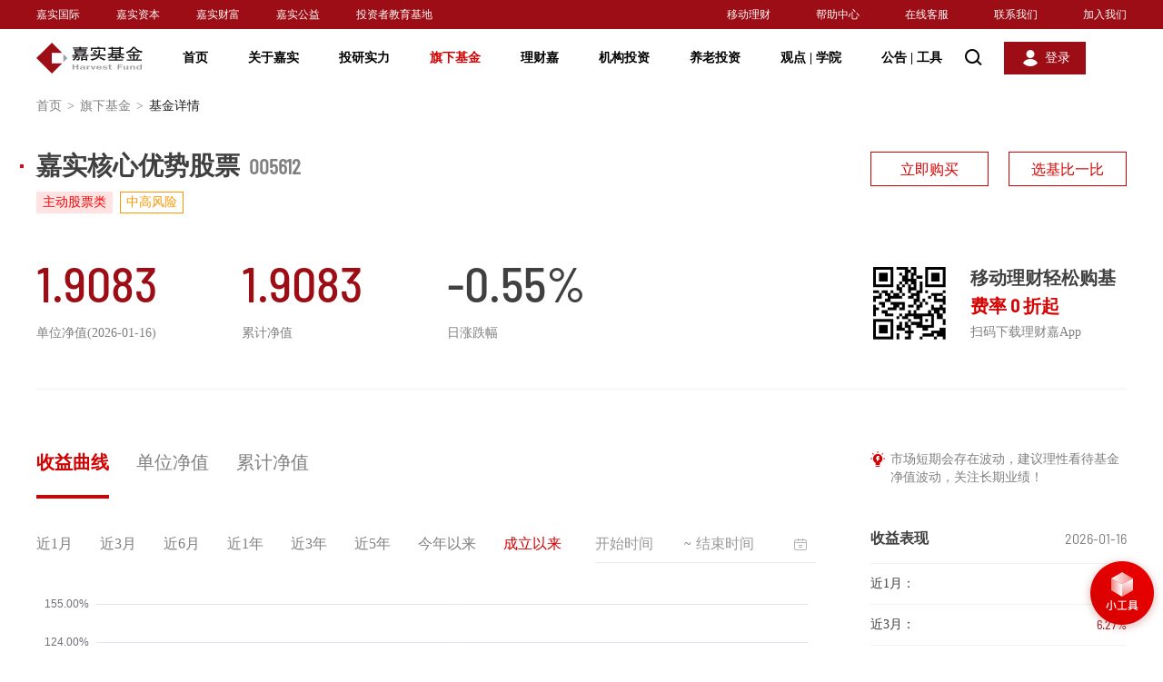

--- FILE ---
content_type: text/html;charset=UTF-8
request_url: http://www.jsfund.cn/main/fund/005612/fundRecord.shtml
body_size: 17757
content:
<!DOCTYPE html PUBLIC "-//W3C//DTD XHTML 1.0 Transitional//EN" "http://www.w3.org/TR/xhtml1/DTD/xhtml1-transitional.dtd">
<html xmlns="http://www.w3.org/1999/xhtml">
<head>
<meta name="viewport" content="initial-scale=1.0, maximum-scale=1.0, user-scalable=no" />
<meta http-equiv="Content-Type" content="text/html; charset=UTF-8" />
<meta http-equiv="X-UA-Compatible" content="IE=edge,chrome=1">
<meta  name="format-detection" content="telephone=no" />
<meta name="baidu-site-verification" content="code-z8AUMCn1uZ" />
<meta name="360-site-verification" content="20adb441172ea19b43d0647a714355a5" />
<meta name="sogou_site_verification" content="WSNesTp6sh"/>
<meta name="renderer" content="webkit">
<meta name="Keywords" content="嘉实热门基金,热门基金,基金理财,基金理财方法,基金估值" />
<meta name="Description" content="嘉实核心优势股票(005612)担任基金经理。嘉实基金公司提供基金净值收益与基金的实时估值，便于您开户购买与及时掌握行情走势排名。" />
<title>【官网】嘉实核心优势股票(005612)_热门基金投资理财方法-嘉实基金</title>

<link rel="stylesheet" type="text/css" href="/ws/css/style.css">
<link rel="stylesheet" type="text/css" href="/ws/css/style_add.css">
<link rel="stylesheet" type="text/css" href="/ws/css/swiper.min.css">
<link rel="stylesheet" type="text/css" href="/ws/css/idangerous.swiper2.7.6.css">
<script type="text/javascript" src="/ws/js/jquery-3.5.1.min.js"></script>
<script type="text/javascript" src="/ws/js/jquery-migrate-3.3.0.js"></script>
<script type="text/javascript" src="/ws/js/idangerous.swiper2.7.6.min.js"></script>
<link rel="stylesheet" type="text/css" href="/ws/css/style_mobile.css">
<script type="text/javascript" src="/ws/js/swiper.min.js"></script>
<script type="text/javascript" src="/ws/js/superslide.js"></script>
<link rel="stylesheet" type="text/css" href="/ws/css/style_mobile_add.css">
<!--节庆模式样式配置-->
<!--春节-->
<!--<link rel="stylesheet" type="text/css" href="/ws/css/model/cj_style.css">-->
<!--端午-->
<!--<link rel="stylesheet" type="text/css" href="/ws/css/model/dw_style.css">-->
<!--国庆-->
<!--<link rel="stylesheet" type="text/css" href="/ws/css/model/gq_style.css">-->
<!--中秋-->
<!--<link rel="stylesheet" type="text/css" href="/ws/css/model/zq_style.css">-->
<!--节庆模式样式配置-->
<script charset='UTF-8' src="https://static.jsfund.cn/lcj/zipfile/noshare/f6cf9971c38a4c7199ae4d5f33f42555/sensorsdata.min.js"></script>
<script>
	var sensors = window['sensorsDataAnalytic201505'];
	sensors.init({
  		server_url: 'https://uadata.jsfund.cn:8106/sa?project=production&token=schemaLimited-EJ4UNFsh',
        show_log:false,
		heatmap: {
			scroll_notice_map:'not_collect',
            custom_property: function (ele) {
                if (ele.getAttribute('sensors-name')) {
                    return {
                        sensors_name:!!window.ActiveXObject || "ActiveXObject" in window ? 'IE' : 'not IE'
                    }
                }
            }
		}   
	});
	sensors.quick('autoTrack');
</script>
<link rel="stylesheet" href="/ws/css/scrollBar.css">
<script src="/ws/js/scrollBar.js"></script>
<!-- <script type="text/javascript" src="/ws/scripts/utils/hChart/highstock.js"></script>
<script type="text/javascript" src="/ws/scripts/utils/hChart/highcharts-zh_CN.js"></script> -->
<script type="text/javascript">
    $(document).ready(function () {

        $(".header_search .btn").click(function () {
            $(this).hide().siblings(".btn2").show();
            $(".top_search_wp").fadeIn();
        });
        $(".header_search .btn2").click(function () {
            $(this).hide().siblings(".btn").show();
            $(".top_search_wp").fadeOut();
        });

        $(window).scroll(function () {
            if ($(window).scrollTop() > 50) {
                $('.header').addClass('fixed');
            } else {
                $('.header').removeClass('fixed');
            }
        });

        $(".weichart_info .link").hover(function(){
            $(this).toggleClass("on");
            $(this).siblings(".ly").fadeToggle();
        });

        $(".index_data .close").click(function () {
            $(".index_data").slideUp();
        });
        $(".time_select_layer").scrollBar();
      setTimeout(function () {
            var productAreds=$("#productInfo .ared");
                for(var i=0;i<productAreds.length;i++){ 
                    console.log( $("#productInfo .ared").eq(i).text().length);
                    var itemlength= $("#productInfo .ared").eq(i).text().length;
                    if(itemlength>8){
                        $("#productInfo .ared").css("font-size","46px")
                    }
                }
        },800);
      
    })
</script>
<style type="text/css">
    .data_table2 td sub{
        font-size: 10px !important;
    }
</style>
</head>
<body id="main_fund_funddetail">
<!--header start-->
<div id="headerContent">
    <div id="main_include_header">
<div class="header">
<div class="top_nav">
<div class="wrapfix">
	<ul class="left_nav">
		<li><a href="http://www.harvestglobal.com.hk/" target="_blank">嘉实国际</a></li>
		<li><a href="https://www.harvestcm.com/" target="_blank">嘉实资本</a></li>
		<li><a href="http://www.harvestwm.cn/" target="_blank">嘉实财富</a></li>
		<li><a href="http://jsgy.org.cn/home" target="_blank" >嘉实公益</a></li>
        <li><a href="https://edu.jsfund.cn/" target="_blank" >投资者教育基地</a></li>
	
	</ul>
	<ul class="right_nav">
		<li  class="qrcode"><a href="javascript:void(0);">移动理财</a></li>
		<li><a href="/main/CustomerServices/index.shtml" target="_blank">帮助中心</a></li>
		<li><a href="https://im.jsfund.cn/im-client/sign?sign=kYsCx2jsb2KxpESGUngSW8L7V4%2Bj%2B9sUpGJJIdYErrHHhs0pjGvklPGSFMFZ%2BoPuZWyl%2FeaM87w%2B%0A5b7mUH0NZppDURRPn8mYnLdy%2FMEAYJxi4tLBHB6ZjtFprxhce4iB" target="_blank" >在线客服</a></li>
		<li><a href="/main/AboutHarvest/ContactUs/index.shtml">联系我们</a></li>
		<li><a href="/main/AboutHarvest/JoinUs/index.shtml">加入我们</a></li>
					<div class="lcj_codelayer" style="display: none;">
				<i class="arrow"></i>
				<div class="pic"><img src="/plat_files/upload/png_upload/20210409/202104091617960328414.png" /></div>
				<p>理财嘉APP</p>
				<span>一站式专业基金理财</span>
			</div>

	</ul>
</div>
</div>
<div class="nav_box">
<div class="wrapfix" style="display:flex">
<div class="logo"><a href="javascript:void(0);"></a></div>

<div class="nav_list">
<ul>
<li><a href="/main/home/index.shtml">首页</a></li>
<li><a href="/main/AboutHarvest/KnowJiashi/index.shtml">关于嘉实</a></li>
<li><a href="/main/InvestmentResearch/InvestmentCapacity/index.shtml">投研实力</a></li>
<li><a href="/main/fund/index.shtml">旗下基金</a></li>
<li><a href="/main/finance/index.shtml">理财嘉</a></li>
<li><a href="/main/AgencyBusiness/index.shtml">机构投资</a></li>
<li><a href="/main/pensions/index.shtml">养老投资</a></li>
<li>
<a href="/main/InformationCenter/index.shtml">观点 <em>|</em> 学院</a>
</li>
<li>
<a href="javascript:void(0);">公告 <em>|</em> 工具</a>
</li>
</ul>
</div>
<a href="javascript:void(0);" class="search"></a>
<a href="javascript:void(0);" class="login"><span>登录</span></a>
</div>
<div class="nav_slide" data-index="1">
<div class="wrapfix">
<table border="0" cellspacing="0" cellpadding="0" width="100%">
<tr>
<th width="600">

<strong>关于嘉实</strong>
<p>
服务财富增长，助力产业腾飞。嘉实致力于成为中国领先，具有国际竞争力的资产管理集团
</p>
<a href="/main/AboutHarvest/KnowJiashi/index.shtml">认识嘉实</a>
</th>
<td>
<ul>
<!-- <li><a href="/main/AboutHarvest/ChairmanSpeech/index.shtml">董事长致辞</a></li> -->
<li><a href="/main/AboutHarvest/MangerPeople/index.shtml">管理人员信息</a></li>
<li><a href="/main/AboutHarvest/BrandHonor/index.shtml">荣誉奖项</a></li>
<li><a href="/main/AboutHarvest/SocialResponsibility/index.shtml">企业社会责任</a></li>
<li><a href="/main/AboutHarvest/MediaCoverage/index.shtml">媒体报道</a></li>
</ul>
</td>
</tr>
</table>
</div>
</div>
<div class="nav_slide" data-index="2">
<div class="wrapfix">
<table border="0" cellspacing="0" cellpadding="0" width="100%">
<tr>
<th width="600">
<strong>投研实力</strong>
<p>致力于积极的长期主义</p>
<a href="/main/InvestmentResearch/InvestmentCapacity/index.shtml">投研体系</a>
</th>
<td>
<ul>
<li><a href="/main/InvestmentResearch/StockSelection/index.shtml">精品股票</a></li>
<li><a href="/main/InvestmentResearch/Cornerstonefixation/index.shtml">基石固收</a></li>
<li><a href="/main/InvestmentResearch/Spueretf/index.shtml">超级ETF</a></li>
<li><a href="/main/InvestmentResearch/SustainableInvestment/index.shtml">ESG投资</a></li>
<li><a href="/main/InvestmentResearch/AssetAllocation/index.shtml">资产配置</a></li>
</ul>
</td>
</tr>
</table>
</div>
</div>
<div class="nav_slide" data-index="5">
<div class="wrapfix">
<table border="0" cellspacing="0" cellpadding="0" width="100%">
<tr>
<th width="600">
<strong>机构投资</strong>
<p>为全球机构客户提供综合金融解决方案</p>
<a href="/main/AgencyBusiness/index.shtml">机构投资主页</a>
</th>
<td>
<ul>
<li><a href="/main/AgencyBusiness/CorpFinancialServices/index.shtml">金融同业</a></li>
<li><a href="/main/AgencyBusiness/InsuranceBusiness/index.shtml">企业客户</a></li>
<li><a href="/main/AgencyBusiness/Asset/index.shtml">资管嘉</a></li>
</ul>
</td>
</tr>
</table>
</div>
</div>
<div class="nav_slide" data-index="6">
<div class="wrapfix">
<table border="0" cellspacing="0" cellpadding="0" width="100%">
<tr>
<th width="600">
<strong>养老投资</strong>
<p>
嘉实将养老金业务定位为长期战略业务，深度涉足包括主权财富和基本养老保险基金、企业/职业年金、养老目标基金在内的三大养老业务
</p>
<a href="/main/pensions/index.shtml">养老投资主页</a>
</th>
<td>
<ul>
<li><a href="/main/pensions/EndowmentInsuranceFund/index.shtml">主权财富与基本养老保险</a></li>
<li><a href="/main/pensions/AnnuityBusiness/index.shtml">企业/职业年金</a></li>
<li><a href="/main/pensions/PensionTargetFund/index.shtml">个人养老专区</a></li>
</ul>
</td>
</tr>
</table>
</div>
</div>
<div class="nav_slide" data-index="7">
<div class="wrapfix">
<table border="0" cellspacing="0" cellpadding="0" width="100%">
<tr>
<th width="600">
<strong>观点 <em>|</em> 学院</strong>
<p>聚焦行业动向，传递嘉实声音，你想知道的都在这里</p>
<a href="/main/InformationCenter/index.shtml">观点学院主页</a>
</th>
<td>
<ul>
<!-- <li><a href="/main/InformationCenter/PostdoctoralWorkstation/index.shtml">博士后科研工作站</a></li> -->
<li><a href="/main/InformationCenter/HarvestPointView/index.shtml">嘉实观点</a></li>
<li><a href="/main/InformationCenter/MarketPointView/index.shtml">理财学院</a></li>
<li><a href="/main/InformationCenter/VideoCenter/index.shtml">视频中心</a></li>
</ul>
</td>
</tr>
</table>
</div>
</div>
<div class="nav_slide" data-index="8">
<div class="wrapfix">
<table border="0" cellspacing="0" cellpadding="0" width="100%">
<tr>
<th width="600">
<strong>公告 <em>|</em> 工具</strong>
<p>你的实用工具箱，让投资变得更简单</p>
</th>
<td>
<ul>
<li><a href="/main/home/InformationDisclosure/index.shtml">信息披露</a></li>
<li><a href="/main/CustomerServices/SelfService/DownloadForm/index.shtml?tab=3">表单下载</a></li>
<li><a href="/main/fund/Gadgets/fundcompare/index.shtml">基金比较</a></li>
<!--<li><a href="/main/fund/Gadgets/estimation/index.shtml">净值估算</a></li>-->
<!--<li><a href="/main/fund/Gadgets/indexlight/index.shtml">指数宝</a></li>-->
<!--<li><a href="/main/fund/Gadgets/calculator/index.shtml">定投计算器</a></li>-->
<li><a href="/main/CustomerServices/SelfService/SoonOpenFund/index.shtml?tab=6">即将开放基金</a></li>
<li><a href="/main/CustomerServices/SelfService/Integrity/index.shtml?tab=7">廉洁从业</a></li>


</ul>
</td>
</tr>
</table>
</div>
</div>

<!--搜索框start-->
<div class="top_search_wp" style="top:64px;display: none;"  id="searchwp">
                <div class="wrapfix">
                    <div class="top_search">
                        <i class="icon"></i>
                        <input class="t1" type="text" placeholder="基金名称/代码/基金经理/关键词">
                        <a href="javascript:void(0);" class="btn">搜索</a>
                        <div class="query_ly01" style="display: none;" id="vagueSearchList">
                            <ul>
            
                            </ul>
                        </div>
                    </div>
                </div>
  </div> 
<!--搜索框end-->

</div>
</div>
</div>


<!-- 登录弹出框 -->
<div id="login_btn" style="display:none">
<div class="overlay_box"></div>
<div class="login_layer">
<a href="javascript:void(0)" class="login_close"></a>
<div class="login_tabnav01 clearfix">
<div class="item act"><span><a href="javascript:void(0);" id="pre_btn" >个人用户</a><em></em></span></div>
<div class="item"><span><a href="javascript:void(0);" id="org_btn" target="_blank" data-sensors-click sensors-name="机构用户">机构用户</a><em></em></span></div>
</div>
<!-- 个人用户 -->
<div id="per_select1" >
<div class="login_btn01">
<a href="https://e.jsfund.cn/lcj/trade/login" class="act">立即登录</a>
<a href="https://e.jsfund.cn/lcj/trade/register">30秒注册<em></em></a>
</div>
<ul class="login_code_list clearfix">
<li>
<img src="/ws/images/login_code01.png" alt="">
<p class="p1">嘉实理财嘉APP</p>
<p class="p2">一站式专业基金理财</p>
</li>
<li>
<img src="/ws/images/login_code02.png" alt="">
<p class="p1">嘉实基金服务号</p>
<p class="p2">最新资讯和账户服务</p>
</li>
</ul>
</div>
</div>
</div>
<!-- 登录弹出框 -->
<script type="text/javascript">
if (!!window.ActiveXObject || "ActiveXObject" in window){
$('#org_btn').attr('href','https://e.jsfund.cn/passportorgan')
} else{
$('#org_btn').attr('href','https://zgj-trade.jsfund.cn/#/online-transaction/login')
}
$(document).ready(function(){
//$(".login_tabnav01 .item").hover(function () {
//if($(this).hasClass("act")){
//$(this).siblings().removeClass("act");
//}else{
// $(this).addClass("act").siblings().removeClass("act");
//}
//});

$(".login_btn01 a").hover(function () {
if ($(this).hasClass("act")) {
$(this).siblings().removeClass("act");
} else {
$(this).addClass("act").siblings().removeClass("act");
}
});

var path = window.location.pathname;
if(path == '/main/home/index.shtml'||path=='/'){
if($(window).scrollTop()==0){
$('.header').removeClass('inner');
}
}

if(path == '/main/AboutHarvest/VideoCenter/detail.shtml'){
if($(window).scrollTop()==0){
$('.header').removeClass('inner');
}
}

if(path == '/main/home/index.shtml'){
$("#upgrade").hide();
}else{
$("#upgrade").show();
$(window).scroll(function(enevt){
if($(window).scrollTop()!=0){
//$("#upgradeBox").slideUp(200);
$("#upgradeBox").hide();
}
})

}
$("#upgradeBox .close").click(function(){
//$("#upgradeBox").slideUp(200);
$("#upgradeBox").hide();

})
$("#upgrade").click(function(){
//$("#upgradeBox").slideToggle(200);
$("#upgradeBox").show();
})
$("#idApp").hover(function(){
$(this).addClass("on");
$(".lcj_codelayer").stop().fadeIn();
},function(){
$(this).removeClass("on");
$(".lcj_codelayer").stop().fadeOut();
});


//判断结束
});
//网站地图JS入场效果
$("#website_btn0001").click(function () {
$("body").addClass("no_scroll");
$(".wap_maplayer").addClass("active");
});
$(".wap_maplayer .close").click(function () {
$("body").removeClass("no_scroll");
$(".wap_maplayer").removeClass("active");

});

$(".wap_map_item .out_list>li>a").click(function () {
if($(this).parent().has("ul").length){
$(this).parent().removeClass("hid").siblings().addClass("hid");
$(this).parent().find("ul").fadeIn(200).parent().siblings().find("ul").fadeOut(200);
}else {
$(".wap_map_item .out_list>li").removeClass("hid");
$(".wap_map_item .out_list>li").find("ul").fadeOut();
}
});

</script>

   <script src="https://tam.cdn-go.cn/aegis-sdk/latest/aegis.min.js"></script>
      <script>
        const aegis = new Aegis({
          id: '16pDJTlz1yeREmXaP6', // 上报 id
          reportApiSpeed: true, // 接口测速
          reportAssetSpeed: true, // 静态资源测速
          spa: true, // spa 应用页面跳转的时候开启 pv 计算
          hostUrl: 'https://aegis.qq.com/',
          beforeRequest: (res) => {
    		const { msg } = res.logs || {};
    		// 过滤没必要的上报内容
    		const ignoreMsg = msg.indexOf('ResizeObserver loop limit exceeded');
    		if (ignoreMsg > -1) {
        		return false;
   			 }
   			 return res;
  		}
        });
      </script>
</div>
<!--header end-->

<input id="product_id" value="1532" type="hidden" />
<input id="showusfundcode" type="hidden" value="000990,000989,000044,000341,013329"/>
<input id="etfspecialfundcode" type="hidden" value="159123,159129,520960,159501,159607,159613,159625,159638,159675,159683,159695,159741,159823,159831,159852,159875,159910,159918,159919,159922,512550,512600,512640,512750,515300,515680,515860,515960,516150,516550,517200,562800,562860,562880,588100,588200,588400,562850,159535,159351,159518,159661,588700,159502,562890,562820,159526,159561,159557,511960,159373,513830,562810,589300,588850,159221,159389,588670,159600,562870,520970,520620,520670"/>
<input id="etffundcode" type="hidden" value="159123,159613,159625,159638,159675,159683,159695,159831,159852,159875,159919,159922,512550,512600,512640,512750,515300,515680,515860,515960,516150,516550,517200,562800,562860,562880,588100,588400,562850,159535,159351,159661,562890,562820,159526,159221,159389,562870,562810,159129"/>
<input id="eftbothlistcode" type="hidden" value="159919,159922,159831"/>
<input id="riskpageurl" type="hidden" value="/main/a/20251211/484035.shtml"/>
  <input id="lcjbuyfundcode" type="hidden" value="017296,017319,017397,017327,017338,017250,017249"/>
<div class="page_main">
    <div class="local_address">
        <div class="wrapfix">
            <a href="/main/home/index.shtml">首页<em>></em></a>
            <a href="/main/fund/index.shtml">旗下基金<em>></em></a>
            <span>基金详情</span>
        </div>
    </div>
    <div class="index_data" style="display: none;">
        <div class="wrapfix">
            <ul class="_hq_ul">
                <li id="hq_str_s_sh000001">上证指数<strong class="ared"></strong><b class="ared"><i></i></b></li>
                <li id="hq_str_s_sz399001">深证指数<strong class="ared"></strong><b class="ared"><i></i></b></li>
                <li id="hq_str_s_sz399006">创业板<strong class="ared"></strong><b class="ared"><i></i></b></li>
            </ul>
            <a class="close" href="javascript:void(0);"></a>
        </div>
    </div>
    <div class="fund_recom_page" style="padding-top: 0px;">
    <div class="bg_box" id="bgBoxImg">
          
    </div>
	<div class="wrapfix">
		<div class="fund_recom_btn" id="fundRecomBtn" style="display: none;">
            <a href="javascript:void(0);"><img src="" alt=""><em></em><span></span></a>
        </div>
		<div id="fundRecomImg" style="display: none;">
			
		</div>
		<div class="fund_recom_video" id="fundRecomVideo" style="display: none;">
			<a href="javascript:void(0);" class="arrow-left"></a>
			<a href="javascript:void(0);" class="arrow-right"></a>
			<div class="recom_video_list">
				<ul class="swiper-wrapper">
					
				</ul>
				<div class="ban_dot"></div>
			</div>
		</div>
		<div class="fund_recom_img" id="fundRecomTitle" style="display: none;">
			<img src="/ws/images/fund_img03.png" alt="">
			<ul class="fund_recom_news clearfix">
				
			</ul>
		</div>
    <div class="main_cont">
                    <div class="product_data clearfix">
                <div class="left_box">
                    <div class="product_title">
                        <h2 id="product_title"><i class="ic_01" style="background: #CC101B"></i>嘉实核心优势股票<em>005612</em></h2>
                        <div class="label">
                            <span id="product_type">主动股票类</span>
                        <div class="spel" id="fund_labeljson">
                </div>
                    <em id="risk_level" class="risk_ic02">
                        中高风险</em>
            </div>

    </div>
    <div id="productInfo" class="product_info clearfix">


    </div>
</div>

<div class="right_box">
    <div class="pd_opeabox" id="pd_opeabox">

    </div>
      <div class="download_code clearfix">
        <div class="img"> 
            <img src="/plat_files/upload/png_upload/20210409/202104091617962783983.png" alt="">						

</div>  
<div class="words">
  <p class="p1">移动理财轻松购基</p>
  <p class="p2">费率<span>0</span>折起</p>
  <p class="p3">扫码下载理财嘉App</p>
</div>
      </div>
</div>
</div>


<div class="product_detail clearfix">
    <div class="left_box">
                    <div class="pd_module">

                <ul id="fundChartType" class="tab_ul">
                    <li class="act nohb" data-type="1" style="display: none;"><a href="javaScript:void(0);" class="animate">收益曲线</a></li>
                    <li class="nohb" data-type="2" style="display: none;"><a href="javaScript:void(0);" class="animate">单位净值</a></li>
                    <li class="nohb" data-type="3" style="display: none;"><a href="javaScript:void(0);" class="animate">累计净值</a></li>
                      <!--<li class="nohb" data-type="4" style="display: none;"><a href="javaScript:void(0);" class="animate">净值估算</a></li>-->
                    <li class="act yeshb" data-type="5" style="display: none;"><a href="javaScript:void(0);"
                                                                                  class="animate">七日年化</a></li>
                    <li class="yeshb" data-type="6" style="display: none;"><a href="javaScript:void(0);"
                                                                              class="animate">万份收益</a></li>
                </ul>
                <div id="fundChartTime" class="pd_tabcont">
                    <div class="filter_date1">
                        <input id="start_time" class="t1" type="text" placeholder="开始时间">
                        <span class="line">~</span>
                        <input id= "end_time" class="t1" type="text" placeholder="结束时间">
                        <i class="icon"></i>
                    </div>
                    <div class="chart_switch">
                        <span data-type="1">近1月</span>
                        <span data-type="2">近3月</span>
                        <span data-type="3">近6月</span>
                        <span data-type="4">近1年</span>
                        <span data-type="5">近3年</span>
                        <span data-type="6">近5年</span>
                        <span data-type="7">今年以来</span>
                        <span class="act" data-type="8">成立以来</span>
                    </div>
                    <div class="clearfix" id="attach" style="display: none;">
                        <div class="weichart_info">
                            <span class="link animate">微信公众号</span>
                            <div class="ly" style="display: none;">
                                <i class="arrow"></i>
                                <div class="pic"><img src="/plat_files/upload/png_upload/20210409/202104091617962687111.png" /></div>
                                <p>微信公众号：嘉实基金</p>
                                <em>轻松关注，重要通知不错过</em>
                            </div>
                        </div>
                        <div class="chart_info1">
                            <span>实时估值：<strong class="ared"></strong></span>
                            <span>估值涨幅：<strong class="ared"></strong></span>
                            <span><strong></strong></span>
                        </div>
                    </div>

                    <div class="chart_imgbox1" style="width: 858px; height: 400px;"><!--<img src="/ws/images/chart_img01.png" />-->
                        <div id="container" style="height: 380px;"></div>
                        <div id="chart_no_data" class="compare_no_data" style="display: none;"><img src="/ws/images/compare_no_data.png" alt="">
                            <p class="p1">暂无数据</p>
                        </div>
                    </div>
                    <p class="imp_tips" style="display: none;">免责声明：净值估算在每个交易日
                        9:30-16:00
盘中实时更新，不对应基金的实际价值，也不代表投资者实际交易价格。基金申购赎回严格遵循未知价原则，即基金申购赎回价格以受理申请当日收市后计算的基金份额净值为基准进行计算。如遇基金分红，当日净值估算可能和收市后正式发布的净值存在一定差异。您可在收市后关注净值披露信息。净值估算仅供参考。</p>
                </div>


            </div>

        <div class="pd_module">
            <ul id="product_tab" class="tab_ul">
                <li style="display: none;"><a href="javaScript:void(0);" class="animate">基金特色</a></li>
        <li class="act"><a href="javaScript:history.replaceState({},'','/main/fund/005612/fundManager.shtml')" class="animate">基金经理</a></li>
        <li><a href="javaScript:history.replaceState({},'','/main/fund/005612/fundRecord.shtml')" class="animate">基金档案</a></li>
        <li><a href="javaScript:history.replaceState({},'','/main/fund/005612/fundRate.shtml')" class="animate">基金费率</a></li>
        <li><a href="javaScript:history.replaceState({},'','/main/fund/005612/fundHolding.shtml')" class="animate">持仓情况</a></li>
        <li><a href="javaScript:history.replaceState({},'','/main/fund/005612/fundNav.shtml')" class="animate">基金净值</a></li>
        <li><a href="javaScript:history.replaceState({},'','/main/fund/005612/fundAnn.shtml')" class="animate">产品公告</a></li>
        <li><a href="javaScript:history.replaceState({},'','/main/fund/005612/fundSaleOrg.shtml')" class="animate">销售机构</a></li>
    </ul>


    <div class="pd_tabcont" id="fundDetailsList0" style="display: none;">
        <div class="detail_img"><img src="" /></div>
    </div>

    <div class="pd_tabcont" id="fundDetailsList1" >
        <div class="sub_tabnav">
            <ul>
                <li class="act"><a class="animate" href="javaScript:void(0);">基金经理</a></li>
                <li><a class="animate" href="javaScript:void(0);">管理人投资回顾与展望</a></li>
                
            </ul>
        </div>
        <div class="sub_tabcont sub_tabcont1">
            <div class="pd_detail_box">
            </div>
        </div>
        <div class="sub_tabcont sub_tabcont2" style="display: none;">
            <div class="pd_detail_box">
                <div class="pd_detail_tit">
                    <h3><i class="ic_01"></i>回顾与展望</h3>
                </div>
                <div class="detail_info">
                    <p class="text_indent"></p>
                </div>
            </div>
        </div>
        <!--huangkun 2021/2/20 添加了历任基金经理-->
        <div class="sub_tabcont sub_tabcont3" style="display: none;">
            <div class="pd_detail_box">
                <div class="pd_detail_tit">
                    <h3><i class="ic_01"></i>历任基金经理</h3>
                </div>
                <div class="data_table2">
                    <table class="lr_str3" border="0" width="100%" cellpadding="0" cellspacing="0">
                        <tbody>
                        <tr>
                            <th>基金经理</th>
                            <th>起始日期</th>
                            <th>截止日期</th>
                        </tr>
                        </tbody>
                        <!--huangkun 2021/2/21 查询历史基金经理-->
                        <tbody id="queryHistoryManagerList">

                        </tbody>
                    </table>
                </div>
            </div>
        </div>
    </div>
    <div class="pd_tabcont" id="fundDetailsList2" style="display: none;">
        <div class="sub_tabnav">
            <ul>
                <li class="act"><a class="animate" href="javaScript:void(0);">基金详情</a></li>
                <li style="display: none;"><a class="animate" href="javaScript:void(0);">风险提示函</a></li>
            </ul>
        </div>
        <div class="sub_tabcont sub_tabcont1">
            <div class="link_list" id="pcfDiv" style="display: none;">
                <a href="javaScript:void(0);" target="_blank" id="pcfMoney">实物申赎清单</a>
                <a href="javaScript:void(0);" target="_blank" id="pcfList">场内申赎清单</a>
                <a href="http://www.jsfund.cn/Services/cn/jsp/buquan/ETF_Login.jsp" target="_blank"
                   id="pcfCouponList">场内申赎补券信息查询</a>
                <a href="javaScript:void(0);" target="_blank" id="collectionCouponList">集合申购清单</a>
            </div>
            <div class="pd_detail_box mt40">
                <div class="pd_detail_tit">
                    <h3><i class="ic_01"></i>基本信息</h3>
                </div>
                <div class="data_table2">
                    <table class="lr_str2" border="0" width="100%" cellpadding="0" cellspacing="0">
                        <tr>
                            <th width="18%">基金全称</th>
                            <td width="32%" id="tem_name">--</td>
                            <th width="18%">运作方式</th>
                            <td width="32%" id="run_way">--</td>
                        </tr>
                        <tr>
                            <th>基金简称</th>
                            <td id="tem_abbr">--</td>
                            <th>成立日期</th>
                            <td id="tem_start">--</td>
                        </tr>
                        <tr>
                            <th>基金代码</th>
                            <td id="tem_code">--</td>
                            <th>资产净值</th>
                            <td id="tem_zcjz">--</td>
                        </tr>
                        <tr>
                            <th>基金类型</th>
                            <td id="tem_type">--</td>
                            <th>最新份额</th>
                            <td id="tem_scale">--</td>
                        </tr>
                        <tr>
                            <th>风险等级</th>
                            <td id="tem_risk">--</td>
                            <th>基金管理人</th>
                            <td id="tem_manage">--</td>
                        </tr>
                        <tr>
                            <th>基金经理</th>
                            <td id="tem_manager">--</td>
                            <th>基金托管人</th>
                            <td id="tem_custodian">--</td>
                        </tr>
                    </table>
                </div>
            </div>
            <div class="pd_detail_box mt40">
                <div class="pd_detail_tit">
                    <h3><i class="ic_01"></i>业绩比较基准</h3>
                </div>
                <div class="detail_info">
                    <p id="floating_income_rate">--</p>
                </div>
            </div>
            <div class="pd_detail_box mt40">
                <div class="pd_detail_tit">
                    <h3><i class="ic_01"></i>投资目标</h3>
                </div>
                <div class="detail_info">
                    <p id="invest_objective">--</p>
                </div>
            </div>
            <div class="pd_detail_box mt40">
                <div class="pd_detail_tit">
                    <h3><i class="ic_01"></i>投资范围</h3>
                </div>
                <div class="detail_info">
                    <p id="invest_scope">--</p>
                </div>
            </div>
            <div class="pd_detail_box mt40">
                <div class="pd_detail_tit">
                    <h3><i class="ic_01"></i>投资策略</h3>
                </div>
                <div class="detail_info">
                    <p id="invest_strategy">--</p>
                </div>
            </div>
        </div>
        <div class="sub_tabcont sub_tabcont2" style="display: none;">
            <div class="pd_detail_box">
                <div class="pd_detail_tit">
                    <h3><i class="ic_01"></i>风险提示函</h3>
                </div>
                <div class="detail_info">
                    <p class="text_indent" id="risk_tips">--</p>
                </div>
            </div>
        </div>
    </div>



    <div class="pd_tabcont" id="fundDetailsList3" style="display: none;">
        <div class="sub_tabnav">
            <ul>
                <li class="act"><a class="animate" href="javascript:void(0);">基金费率</a></li>
                <li><a class="animate" href="javascript:void(0);">基金转换</a></li>
            </ul>
        </div>
        <div class="sub_tabcont" id="fundRate1">
			<div class="pd_detail_box pd_detail_box0">
                     <div class="pd_detail_tit">
                                <h3><i class="ic_01"></i>认购费率</h3>
                     </div>
                     <div class="detail_info">
                               
                     </div>
             </div> 
            <div class="pd_detail_box pd_detail_box1">
                <div class="pd_detail_tit">
                    <h3><i class="ic_01"></i>申购费率</h3>
                </div>
                <div class="detail_info">

                </div>
            </div>
            <div class="pd_detail_box mt40 pd_detail_box2">
                <div class="pd_detail_tit">
                    <h3><i class="ic_01"></i>赎回费率</h3>
                </div>
                <div class="detail_info">



                </div>
            </div>
            <div class="pd_detail_box mt40 pd_detail_box3">
                <div class="pd_detail_tit">
                    <h3><i class="ic_01"></i>转换费用</h3>
                </div>
                <div class="detail_info">
                    <p>1、基金转换是指投资者可将其持有的本公司旗下某只开放式基金的全部或部分基金份额，通过代销机构、本公司直销柜台及网上直销转换为本公司管理的另一只开放式基金的份额。</p>
                    <p>2、具体转换费用可参见
                        <a href="/main/fund/noticedetails.shtml?adId=197835" class="fund_ad" target="_blank">嘉实基金公告</a></p>
                </div>
            </div>
            <div class="pd_detail_box mt40 pd_detail_box5 mg_fee_dev">
                <div class="pd_detail_tit">
                    <h3><i class="ic_01"></i>管理费率 <span class="fr" ><a id="mgFeeDescBtn"  style="color: blue">详细说明 </a> </span></h3>

                </div>
                <div class="detail_info">

                </div>
            </div>
            <div class="pd_detail_box mt40 pd_detail_box4">
                <div class="pd_detail_tit">
                    <h3><i class="ic_01"></i>运作费用</h3>
                </div>
                <div class="detail_info">
                    <div class="data_table2">
                        <table border="0" width="100%" cellpadding="0" cellspacing="0">
                            <tr>
                                <th width="25%">管理费率</th>
                                <th width="">托管费率</th>
                                <th width="">销售服务费率</th>
                                <th width="">指数使用费</th>
                            </tr>
                            <tr>
                                <td id="tgFee">--</td>
                                <td id="glFee">--</td>
                                <td id="xsFee">--</td>
                                <td id="zsFee">--</td>
                            </tr>
                        </table>
                    </div>
                </div>
            </div>
            <div class="wx_tipbox mt40">
                <h5>温馨提示：</h5>
                <p>1、基金销售机构可以在不违反法律法规规定及基金合同约定的情形下根据市场情况制定基金促销计划，定期或不定期地开展基金促销活动。</p>
                <p>
                    2、工作日的当日交易申请至15:00截止（认购除外，认购交易当日截止时间以相关公告为准），工作日当日交易截止时间后及非工作日提交的交易申请按下一个工作日的申请处理。海外基金申购和赎回交易申请将于T+2日确认，交易确认结果可于T+3日及之后查询，其他交易申请将于T+1日确认，交易确认结果可于T+2日及之后查询。</p>
                <p>3、以上内容仅供参考，具体以嘉实基金官网发布的<a href="/main/home/InformationDisclosure/index.shtml" target="_blank" class="fund_ad">相关公告</a>为准。或致电嘉实客服热线<a
                        href="javaScript:void(0);">400-600-8800</a></p>
            </div>
        </div>
        <div class="sub_tabcont" id="fundRate2" style="display:none">
            <div class="pd_detail_box">
                <div class="pd_detail_tit">
                    <h3><i class="ic_01"></i>基金转换</h3>
                </div>
                <div class="detail_info black">
                    <p class="text_indent">基金转换率说明：基金的转换费率=转出基金的赎回费+转出与转入基金申购费补差。</p>
                    <p class="text_indent">赎回费用：转出基金的赎回费率按持有年限递减，具体各基金的赎回费率请参照各基金的招募说明书或在基金购买信息（费率表）页面查询。</p>
                    <p class="text_indent">转出与转入基金申购费补差：转入基金申购费率减去转出基金申购费率，具体各基金转换费计算方法因基金公司的不同规定率有差异。</p>
                </div>
            </div>
            <div class="pd_detail_box mt40">
                <div class="pd_detail_tit">
                    <h3><i class="ic_01"></i>可转入主动股票类基金</h3>
                </div>
                <div class="detail_info">
                    <div class="fund_table profit_table">
                        <table cellspacing="0" cellpadding="0">
                            <tbody>
                            <tr>
                                <th>  </th>
                                <th class="title_name">基金名称/代码</th>
                                <th width="12%">单位净值</th>
                                <th width="12%">累计净值</th>
                                <th width="8%">日涨跌</th>
                                <th width="8%">今年以来</th>
                                <th width="8%">近1月</th>
                                <th width="8%">近3月</th>
                                <th width="8%">近1年</th>
                                <th class="th_opea">操作</th>
                            </tr>
                            </tbody>
                            <tbody id="queryConvertibleStockFund">

                            </tbody>
                        </table>
                    </div>
                </div>
            </div>
            <div class="pd_detail_box mt40">
                <div class="pd_detail_tit">
                    <h3><i class="ic_01"></i>可转入其他类基金</h3>
                </div>
                <div class="detail_info">
                    <div class="fund_table profit_table">
                        <table cellspacing="0" cellpadding="0">
                            <tbody>
                            <tr>
                                <th> </th>
                                <th class="title_name">基金名称/代码</th>
                                <th width="12%">单位净值</th>
                                <th width="12%">累计净值</th>
                                <th width="8%">日涨跌</th>
                                <th width="8%">今年以来</th>
                                <th width="8%">近1月</th>
                                <th width="8%">近3月</th>
                                <th width="8%">近1年</th>
                                <th class="th_opea">操作</th>
                            </tr>
                            </tbody>
                            <tbody id="queryConvertibleMixFund">

                            </tbody>
                        </table>
                    </div>
                </div>
            </div>
            <div class="pd_detail_box mt40">
                <div class="pd_detail_tit">
                    <h3><i class="ic_01"></i>可转入股票指数类基金</h3>
                </div>
                <div class="detail_info">
                    <div class="fund_table profit_table">
                        <table cellspacing="0" cellpadding="0">
                            <tbody>
                            <tr>
                                <th> </th>
                                <th class="title_name">基金名称/代码</th>
                                <th width="12%">单位净值</th>
                                <th width="12%">累计净值</th>
                                <th width="8%">日涨跌</th>
                                <th width="8%">今年以来</th>
                                <th width="8%">近1月</th>
                                <th width="8%">近3月</th>
                                <th width="8%">近1年</th>
                                <th class="th_opea">操作</th>
                            </tr>
                            </tbody>
                            <tbody id="queryConvertibleIndexFund">

                            </tbody>
                        </table>
                    </div>
                </div>
            </div>
            <div class="pd_detail_box mt40">
                <div class="pd_detail_tit">
                    <h3><i class="ic_01"></i>可转入债券类基金</h3>
                </div>
                <div class="detail_info">
                    <div class="fund_table profit_table">
                        <table cellspacing="0" cellpadding="0">
                            <tbody>
                            <tr>
                                <th> </th>
                                <th class="title_name">基金名称/代码</th>
                                <th width="12%">单位净值</th>
                                <th width="12%">累计净值</th>
                                <th width="8%">日涨跌</th>
                                <th width="8%">今年以来</th>
                                <th width="8%">近1月</th>
                                <th width="8%">近3月</th>
                                <th width="8%">近1年</th>
                                <th class="th_opea">操作</th>
                            </tr>
                            </tbody>
                            <tbody id="queryConvertibleBondFund">

                            </tbody>
                        </table>
                    </div>
                </div>
            </div>
            <div class="pd_detail_box mt40">
                <div class="pd_detail_tit">
                    <h3><i class="ic_01"></i>可转入货币类基金</h3>
                </div>
                <div class="detail_info">
                    <div class="fund_table profit_table">
                        <table cellspacing="0" cellpadding="0">
                            <tbody>
                            <tr>
                                <th> </th>
                                <th class="title_name">基金名称/代码</th>
                                <th width="12%">万份收益</th>
                                <th width="12%">七日年化</th>
                                <th width="13.2%">今年以来</th>
                                <th width="13.2%">过去一年</th>
                                <th width="13.2%">成立以来</th>
                                <th class="th_opea">操作</th>
                            </tr>
                            </tbody>
                            <tbody id="queryConvertibleMoneyFund">

                            </tbody>
                        </table>
                    </div>
                </div>
            </div>
        </div>
    </div>


    <div class="pd_tabcont" id="fundDetailsList4" style="display:none;">
        <div class="sub_tabnav">
            <ul>
                <li class="act"><a class="animate" href="javascript:void(0);">资产配置</a></li>
                <li><a class="animate" href="javascript:void(0);">行业分布</a></li>
                <li><a class="animate" href="javascript:void(0);">股票持仓</a></li>
                <li><a class="animate" href="javascript:void(0);">债券持仓</a></li>
            </ul>
        </div>
        <div class="sub_tabcont" id="positionSituationList1">
            <div class="pd_detail_box">
                <div class="time_select">
                    统计时间：<span class="value"><i></i></span>
                    <div class="time_select_layer" style="display: none;">
                        <ul class="list">

                        </ul>
                    </div>
                </div>
                <div class="pd_detail_tit">
                    <h3><i class="ic_01"></i>资产配置<span></span></h3>
                </div>
                <div class="mt20 clearfix" id="assetAllocationDetails">
                    <div class="chart_imgbox2" id="pieChart1"></div>
                    <div class="chart_info2">
                        <table border="0" width="100%" cellpadding="0" cellspacing="0">
                            <tbody>
                            <tr>
                                <th class="first">资产分布</th>
                                <th>金额(元)</th>
                                <th>占总资产比例(％)</th>
                                <th class="last">较上期</th>
                            </tr>
                            </tbody>
                            <tbody id="assetAllocationList">

                            </tbody>
                        </table>
                    </div>
                </div>
            </div>
        </div>
        <div class="sub_tabcont" id="positionSituationList2" style="display: none;">
            <div class="pd_detail_box">
                <div class="time_select">
                    统计时间：<span class="value"><i></i></span>
                    <div class="time_select_layer" style="display: none;">
                        <ul class="list">

                        </ul>
                    </div>
                </div>
                <div class="pd_detail_tit">
                    <h3><i class="ic_01"></i>行业分布<span></span></h3>
                </div>
                <div class="mt20 clearfix">
                    <div class="chart_imgbox3" id='pieChart2'></div>
                    <div class="chart_info3">
                        <ul class="two clearfix" id='pieChart2List'>

                        </ul>
                    </div>
                </div>
                <div class="data_table2 mt40">
                    <table border="0" width="100%" cellpadding="0" cellspacing="0">
                        <tbody>
                        <tr>
                            <th width="37%">行业名称</th>
                            <th width="24%">市值（万元）</th>
                            <th width="24%">占基金净值比例(％)</th>
                            <th width="15%">较上期</th>
                        </tr>
                        </tbody>
                        <tbody id="ndustryDistribution">

                        </tbody>
                    </table>
                </div>
            </div>
        </div>
        <div class="sub_tabcont" id="positionSituationList3" style="display: none;">
            <div class="pd_detail_box">
                <div class="time_select">
                    指定季度行业配置：<span class="value"><i></i></span>
                    <div class="time_select_layer" style="display: none;">
                        <ul class="list">

                        </ul>
                    </div>
                </div>
                <div class="pd_detail_tit">
                    <h3><i class="ic_01"></i>十大重仓股票<span></span></h3>
                </div>
                <div class="mt20 clearfix">
                    <div class="chart_imgbox3" id="pieChart3"></div>
                    <div class="chart_info3">
                        <ul class="two clearfix" id="pieChart3List">

                        </ul>
                    </div>
                </div>
                <div class="data_table2 mt40">
                    <div class="table_top_tit">
                        <span class="info">数据取自【基金最新季报】报告日期：2020-06-30</span>
                        <h5>2020年2季度重仓股票明细</h5>
                    </div>
                    <table border="0" width="100%" cellpadding="0" cellspacing="0">
                        <tbody>
                        <tr>
                            <th width="12%">股票代码</th>
                            <th width="23%">股票名称</th>
                            <th width="17%">持股数量（股）</th>
                            <th width="17%">市值（万元）</th>
                            <th width="17%">占总资产比例</th>
                            <th width="14%">较上期</th>
                        </tr>
                        </tbody>
                        <tbody id="heavyPositionsList">

                        </tbody>
                    </table>
                </div>
            </div>
            <div class="pd_detail_box mt40" id="changesInShareholding">
                <div class="pd_detail_tit">
                    <h3><i class="ic_01"></i>持股变动<span></span></h3>
                </div>
                <div class="clearfix">
                    <div class="time_select">
                        指定报告时间：<span class="value"><i></i></span>
                        <div class="time_select_layer" style="display: none;">
                            <ul class="list">

                            </ul>
                        </div>
                    </div>
                    <ul class="spel_tabnav">
                        <li class="act"><a class="animate" href="javascript:void(0);">累计买入</a></li>
                        <li><a class="animate" href="javascript:void(0);">累计卖出</a></li>
                    </ul>
                </div>
                <div class="">
                    <div class="table_top_tit">

                    </div>
                    <div id="changesInShareholdingList">

                    </div>
                </div>
            </div>
        </div>
        <div class="sub_tabcont" id="positionSituationList4" style="display: none;">
            <div class="pd_detail_box">
                <div class="time_select">
                    统计时间：<span class="value"><i></i></span>
                    <div class="time_select_layer" style="display: none;">
                        <ul class="list">

                        </ul>
                    </div>
                </div>
                <div class="pd_detail_tit">
                    <h3><i class="ic_01"></i>五大重仓债券<span></span></h3>
                </div>
                <div class="data_table2">
                    <table border="0" width="100%" cellpadding="0" cellspacing="0">
                        <tbody>
                        <tr>
                            <th>债券代码</th>
                            <th>债券简称</th>
                            <th>数量（张）</th>
                            <th>持仓市值（万元）</th>
                            <th>占净值比例（%）</th>
                        </tr>
                        </tbody>
                        <tbody id="fiveLargePositionsList">

                        </tbody>
                    </table>
                </div>
            </div>
            <div class="pd_detail_box mt40">
                <div class="pd_detail_tit">
                    <h3><i class="ic_01"></i>券种组合</h3>
                </div>
                <div class="clearfix">
                    <div class="chart_imgbox2" id="pieChart4"></div>
                    <div class="chart_info2">
                        <table border="0" width="100%" cellpadding="0" cellspacing="0">
                            <tbody>
                            <tr>
                                <th class="first">资产分布</th>
                                <th>金额(元)</th>
                                <th>占总资产比例(％)</th>
                                <th class="last">较上期</th>
                            </tr>
                            </tbody>
                            <tbody id="portfolioOfSecuritiesList">


                            </tbody>
                        </table>
                    </div>
                </div>
            </div>
        </div>
    </div>

    <div class="pd_tabcont" id="fundDetailsList5" style="display: none;">
        <div class="sub_tabnav">
            <ul>
                <li class="act"><a class="animate" href="javascript:void(0);">历史净值</a></li>
                <li><a class="animate" href="javascript:void(0);">分红/拆分</a></li>
                <li id="beforeTran" style="display: none;"><a class="animate" href="javascript:void(0);">转型前历史收益</a></li>
            </ul>
        </div>
        <div class="sub_tabcont" id="netFundValueList1">
            <div class="pd_detail_box">
                <div class="pd_detail_tit clearfix">
                    <div class="filter_date1 fr">
                        <input class="t1" type="text" placeholder="开始时间" id="fund_start2" readonly style="cursor: pointer;">
                        <span class="line">~</span>
                        <input class="t1" type="text" placeholder="结束时间" id="fund_end2" readonly style="cursor: pointer;">
                        <i class="icon"></i>
                    </div>
                    <h3><i class="ic_01"></i>历史净值</h3>
                </div>
                <div id="historicalNavList">

                </div>
                <div class="export_wrap" id='exportWrap' style="display: none;"><a style="top:-60px;" class="export_link" href="javascript:void(0);">导出数据</a></div>
            </div>
        </div>
        <div class="sub_tabcont" id="netFundValueList2" style="display: none;">
            <div class="pd_detail_box">
                <div class="pd_detail_tit">
                    <h3><i class="ic_01"></i>分红记录</h3>
                </div>
                <div class="data_table2">
                    <table border="0" width="100%" cellpadding="0" cellspacing="0">
                        <tbody>
                        <tr>
                            <th width="12%">年份</th>
                            <th width="22%">权益登记日</th>
                            <th width="22%">除息日</th>
                            <th width="22%">每10份分红(元)</th>
                            <th width="22%">分红发放日</th>
                        </tr>
                        </tbody>
                        <tbody id="dividendRecordsList">

                        </tbody>
                    </table>
                </div>
            </div>
            <div class="pd_detail_box mt40">
                <div class="pd_detail_tit">
                    <h3><i class="ic_01"></i>拆分记录</h3>
                </div>
                <div class="data_table2">
                    <table border="0" width="100%" cellpadding="0" cellspacing="0">
                        <tbody>
                        <tr>
                            <th width="25%">拆分日期</th>
                            <th width="25%">权益登记日</th>
                            <th width="25%">拆分后净值</th>
                            <th width="25%">拆分比例</th>
                        </tr>
                        <tr>
                            <td colspan="4">
                                <span class="no_data01">暂无拆分记录</span>
                            </td>
                        </tr>
                        </tbody>
                    </table>
                </div>
            </div>
        </div>
        <div class="sub_tabcont" id="netFundValueList3" style="display: none;">
            <div class="pd_detail_box">
                <div class="pd_detail_tit clearfix">
                    <div class="filter_date1 fr">
                        <input class="t1" type="text" placeholder="开始时间" id="fund_start3" readonly style="cursor: pointer;">
                        <span class="line">~</span>
                        <input class="t1" type="text" placeholder="结束时间" id="fund_end3" readonly style="cursor: pointer;">
                        <i class="icon"></i>
                    </div>
                    <h3><i class="ic_01"></i>转型前历史收益</h3>
                </div>
                <div id="beforeHistoricalList">

                </div>
                <div class="export_wrap" id='beforeExportWrap' style="display: none;"><a style="top:-60px;" class="export_link" href="javascript:void(0);">导出数据</a></div>
            </div>
        </div>
    </div>

    <div class="pd_tabcont" id="fundDetailsList6" style="display: none;">
        <div class="pd_filter">
            <div class="filter_search1">
                <i class="icon"></i>
                <input class="t1" type="text" placeholder="请输入关键词" id="fundAnnounKey">
                <a id="fundAnnounSearch" href="javascript:void(0);" class="btn">搜索</a>
            </div>
            <div class="filter_box1 clearfix">
                <div class="filter_date1">
                    <input class="t1" type="text" placeholder="开始时间" readonly style="cursor: pointer;"
                           id="fund_start">
                    <span class="line">~</span>
                    <input class="t1" type="text" placeholder="结束时间" readonly style="cursor: pointer;"
                           id="fund_end">
                    <i class="icon"></i>
                </div>
                <ul class="filter_list1">
                    <li><a href="javascript:void(0);">近一年</a></li>
                    <li><a href="javascript:void(0);">近3年</a></li>
                    <li><a href="javascript:void(0);">近5年</a></li>
                    <li class="act"><a href="javascript:void(0);">全部</a></li>
                </ul>
            </div>
        </div>
        <div class="sub_tabnav">
            <ul>
                <li class="act"><a class="animate" href="javascript:void(0);">全部</a></li>
                <li><a class="animate" href="javascript:void(0);">发行文件</a></li>
                <li><a class="animate" href="javascript:void(0);">定期公告</a></li>
                <li><a class="animate" href="javascript:void(0);">临时公告</a></li>
                <li><a class="animate" href="javascript:void(0);">其它公告</a></li>
            </ul>
        </div>
        <div class="sub_tabcont" id="productAnnouncementList">

        </div>
    </div>

    <div class="pd_tabcont" id="fundDetailsList7" style="display: none;">
        <div class="sub_tabnav">
            <ul>
                <li class="act"><a class="animate" href="javascript:void(0);">销售机构</a></li>
            </ul>
        </div>
        <div class="sub_tabcont" id="salesOrganizationList1">
            <div class="pd_detail_box">
                <div class="pd_detail_tit">
                    <h3 class="img"><img src="/ws/images/sub_icon06.png">理财嘉</h3>
                </div>
                <ul class="lcj_linklist clearfix">
                    <li>
                        <div class="libox">
                            <h5>PC端</h5>
                            <p>购基0折起</p>
                            <div class="pc_link"><a target="_blank" href="https://e.jsfund.cn/lcj/trade/login">https://e.jsfund.cn</a>
                            </div>
                            <a target="_blank" class="link" href="https://e.jsfund.cn/lcj/trade/login">立即登录</a>
                        </div>
                    </li>
                    <li>
                        <div class="libox">
                            <h5>移动端</h5>
                            <p>随时随地享理财</p>
																	<div class="pic"><img src="/plat_files/upload/png_upload/20210409/202104091617962783983.png"></div>
										<a class="link" href="javascript:void(0);">扫一扫下载</a>

							<!-- <div class="pic"><img src="/ws/images/app_code.png"></div>
                            <a class="link" href="javascript:void(0);"></a> -->
                        </div>
                    </li>
                    <li>
                        <div class="libox">
                            <h5>微信端</h5>
                            <p>陪伴您的理财助手</p>
							 										<div class="pic"><img src="/plat_files/upload/png_upload/20210409/202104091617962687111.png"></div>
										<a class="link" href="javascript:void(0);">微信扫一扫关注</a>

                            
                        </div>
                    </li>
                </ul>
            </div>
            <div class="pd_detail_box mt40">
                <a class="download_link fr"
                   href="/main/CustomerServices/SelfService/DownloadForm/index.shtml?tab=3">表单下载</a>
                <div class="pd_detail_tit">
                    <h3 class="img"><img src="/ws/images/sub_icon07.png">直销柜台</h3>
                </div>
                <div class="zx_counter">
                    <ul>
                        <li><i class="ic01"></i>北京市丰台区丽泽路16号院4号楼汇亚大厦12层</li>
                        <li class="tel"><i class="ic02"></i>400-600-8800</li>
                    </ul>
                    <div class="cont"><img src="https://static.jsfund.cn/lcj/zipfile/noshare/43ed5d320bca4e489bbba7f601c0a254/zx_img01.png"></div>
                </div>
            </div>
            <div class="pd_agency_list">
                <div class="detail_info mt30" id="bankList">
                    <h3>银行</h3>
                    <ul class="dx_cplist clearfix">

                    </ul>
                </div>
                <div class="detail_info mt40" id="securitiesCompanyList">
                    <h3>证券公司</h3>
                    <ul class="dx_cplist clearfix">

                    </ul>
                </div>
                <div class="detail_info mt40" id="salesAgencyList">
                    <h3>第三方销售机构</h3>
                    <ul class="dx_cplist clearfix">

                    </ul>
                </div>
            </div>
        </div>
    </div>



</div>


</div>
<div class="right_box" id="right_box2">
            <p class="pd_imptips">市场短期会存在波动，建议理性看待基金净值波动，关注长期业绩！</p>

    <div class="pd_right_module pd_right_module1">

    </div>





</div>
</div>

</div>
</div>
</div>
</div>

<!--footer start-->
<div id="footerContent">
    <div class="footer" id="main_include_footer">
<div class="wrapfix">
<div class="service_box">
<div class="qrcode">
<ul>
<li>
<span><img src="/plat_files/upload/png_upload/20210409/202104091617962783983.png"/></span>
<p>理财嘉app</p>
</li>

<li>
<span><img src="/plat_files/upload/png_upload/20210409/202104091617962738957.png"/></span>
<p>官方微博</p>
</li>

<li>
<span><img src="/plat_files/upload/png_upload/20210409/202104091617962687111.png"/></span>
<p>官方微信</p>
</li>


</ul>
</div>
<div class="logo"><span></span></div>
<div class="tel">
<p>客服热线</p>
<strong>400-600-8800 / 010-85712266</strong>
<small>周一至周五8:30-21:00 周六至周日
9:00-17:00（法定节假日除外）</small>
</div>
</div>
<div class="nav_box">
<div class="item">
<strong>关于嘉实</strong>
<ul>
<li><a href="/main/AboutHarvest/KnowJiashi/index.shtml" target="_blank" >认识嘉实</a></li>
<!-- <li><a href="/main/AboutHarvest/ChairmanSpeech/index.shtml">董事长致辞</a></li> -->
<li><a href="/main/AboutHarvest/MangerPeople/index.shtml">管理人员信息</a></li>
<li><a href="/main/AboutHarvest/BrandHonor/index.shtml">荣誉奖项</a></li>
<li><a href="/main/AboutHarvest/SocialResponsibility/index.shtml">企业社会责任</a></li>
<li><a href="/main/AboutHarvest/MediaCoverage/index.shtml">媒体报道</a></li>
</ul>
</div>
<div class="item">
<strong>投研实力</strong>
<ul>
<li><a href="/main/InvestmentResearch/InvestmentCapacity/index.shtml">投研体系</a></li>
<li><a href="/main/InvestmentResearch/StockSelection/index.shtml">精品股票</a></li>
<li><a href="/main/InvestmentResearch/Cornerstonefixation/index.shtml">基石固收</a></li>
<li><a href="/main/InvestmentResearch/Spueretf/index.shtml">Super ETF</a></li>
<li><a href="/main/InvestmentResearch/SustainableInvestment/index.shtml">ESG投资</a></li>
<li><a href="/main/InvestmentResearch/AssetAllocation/index.shtml">资产配置</a></li>
</ul>
</div>
<div class="item">
<strong>旗下基金</strong>
<ul>
<li><a href="/main/fund/index.shtml?fundType=HFM01">主动股票类</a></li>
<li><a href="/main/fund/index.shtml?fundType=HFM02">股票指数类</a></li>
<li><a href="/main/fund/index.shtml?fundType=HFM03">债券类</a></li>
<li><a href="/main/fund/index.shtml?fundType=HFM04">货币类</a></li>
<li><a href="/main/fund/index.shtml?fundType=HFM05">其他类</a></li>
</ul>
</div>
<div class="item">
<strong>理财嘉</strong>
<ul>
<li><a href="/main/finance/index.shtml">收获看得见</a></li>
 <li><a href="/main/finance/index.shtml">投资服务升级</a></li>
<li><a href="/main/finance/index.shtml">智能止盈定投</a></li>
</ul>
</div>
<div class="item">
<strong>机构投资</strong>
<ul>
<li><a href="/main/AgencyBusiness/index.shtml">概览</a></li>
<li><a href="/main/AgencyBusiness/CorpFinancialServices/index.shtml">金融同业</a></li>
<li><a href="/main/AgencyBusiness/InsuranceBusiness/index.shtml">企业客户</a></li>
<li><a href="/main/AgencyBusiness/Asset/index.shtml">资管嘉</a></li>
</ul>
</div>
<div class="item">
<strong>养老投资</strong>
<ul>
<li><a href="/main/pensions/index.shtml">概览</a></li>
<li><a href="/main/pensions/EndowmentInsuranceFund/index.shtml">主权财富与基本养老保险</a></li>
<li><a href="/main/pensions/AnnuityBusiness/index.shtml">企业/职业年金</a></li>
<li><a href="/main/pensions/PensionTargetFund/index.shtml">个人养老专区</a></li>
</ul>
</div>
<div class="item">
<strong>观点 | 学院</strong>
<ul>
<li><a href="/main/InformationCenter/index.shtml">概览</a></li>
<!--<li><a href="/main/InformationCenter/PostdoctoralWorkstation/index.shtml">博士后科研工作站</a></li>-->
<li><a href="/main/InformationCenter/HarvestPointView/index.shtml">嘉实观点</a></li>
<li><a href="/main/InformationCenter/MarketPointView/index.shtml">理财学院</a></li>
<li><a href="/main/InformationCenter/VideoCenter/index.shtml">视频中心</a></li>
</ul>
</div>
<div class="item item_last">
<strong>公告 | 工具</strong>
<ul>
<li><a href="/main/home/InformationDisclosure/index.shtml">信息披露</a></li>
<li><a href="/main/CustomerServices/SelfService/DownloadForm/index.shtml?tab=3">表单下载</a></li>
<li><a href="/main/fund/Gadgets/fundcompare/index.shtml">基金比较</a></li>


    <!--<li><a href="/main/fund/Gadgets/estimation/index.shtml">净值估算</a></li>-->
    <li><a href="/main/CustomerServices/SelfService/SoonOpenFund/index.shtml?tab=6">即将开放基金</a></li>
    <!--<li><a href="/main/fund/Gadgets/indexlight/index.shtml">指数宝</a></li>-->
    <!--<li><a href="/main/fund/Gadgets/calculator/index.shtml">定投计算器</a></li>-->
    <li><a href="/main/CustomerServices/SelfService/Integrity/index.shtml?tab=7">廉洁从业</a></li>
  </ul>
</div>
</div>
<div class="site_box">
<div class="about">
<ul>
<li><a href="/plat_files/upload/png_upload/20201211/202012111607684425629.pdf" target="_blank">投资者权益须知</a></li>
<li><a href="/main/include/privacy/index.shtml" target="_blank">隐私政策</a></li>
</ul>
<ul>
<li><a href="https://gs.amac.org.cn/amac-infodisc/res/pof/person/personList.html?userId=1700000000699002" target="_blank">从业人员公示</a></li>
<li><a href="/main/AboutHarvest/PersonnelPublicity/index.shtml" target="_blank">债券人员公示</a></li>
</ul>
<ul>
<li><a href="/main/a/20201211/482087.shtml" target="_blank">风险提示</a></li>
<li><a href="/main/AboutHarvest/ContactUs/index.shtml" target="_blank">联系我们</a></li>
</ul>
<ul>
<li><a href="/main/AboutHarvest/JoinUs/index.shtml" target="_blank">加入我们</a></li>
<li><a href="/main/include/Busicense/index.shtml" target="_blank">业务许可证</a></li>
</ul>

</div>
<div class="links">
<strong>友情链接：</strong>
<ul>
<li><a href="http://www.csrc.gov.cn/pub/newsite/" rel="nofollow" target="_blank">中国证券监督管理委员会</a></li>
<li><a href="http://www.amac.org.cn/" target="_blank" rel="nofollow" >中国证券投资基金协会</a></li>
<li><a href="http://www.samr.gov.cn/" target="_blank" rel="nofollow" >中国人民共和国国家市场监督管理总局</a></li>
</ul>
</div>
</div>
<div class="copy_box">
<p>
嘉实基金管理有限公司2025版权所有
<a href="javascript:void(0);"  id="recordnumber">沪ICP备18045877号-3</a>
<img src="https://beian.mps.gov.cn/img/logo01.dd7ff50e.png" style="height:16px;margin-left:30px;vertical-align:text-bottom;"><a href="javascript:void(0);" id="domain" data-searchcode="11010502042071" style="margin-left:0;">京公网安备 11010502042071号</a>
<span>本网站支持IPv6访问</span>
</p>
</div>
</div>
</div>

  <!--备案号切换 -->
    <script type="text/javascript">
        $(document).ready(function () {
            var hostname = window.location.hostname;
            if (hostname.indexOf("chinaharvest") != -1) {
                $("#recordnumber").text("沪ICP备18045877号-1");
                $("#domain").text("京公网安备 11010502042421号");
                $("#domain").data("searchcode", "11010502042421");
            } else if (hostname.indexOf("harvestam") != -1) {
                $("#recordnumber").text("沪ICP备18045877号-2");
                $("#domain").text("京公网安备 11010502042422号");
                $("#domain").data("searchcode", "11010502042422");
            } else {
                $("#recordnumber").text("沪ICP备18045877号-3");
                $("#domain").text("京公网安备 11010502042071号");
                $("#domain").data("searchcode", "11010502042071");
            }
            $(".overlay_box").click(function(){
                $(this).parent().hide();
                $("body").css("overflow","");
		    })
               
		    $("#recordnumber").click(function(){
		    window.open("https://beian.miit.gov.cn/","_block");
		    });
		    $("#domain").click(function(){
		    window.open("https://beian.mps.gov.cn/#/query/webSearch?code=" + $("#domain").data("searchcode"),"_block");
		    });     
        });
    </script>
</div>
<!--footer end-->
<!-- 浮动链接  -->
<div class="float_ctbox" id="gadgets">
	<a class="tool_more on" href="javascript:void(0);">小工具</a>
	<div class="tool_layer02" style="display: none;" id="gadgetsList">
		<i class="arrow"></i>
		<ul class="ly_toollist">
          	<li><a href="/main/fund/Gadgets/fundcompare/index.shtml"><img src="/ws/images/tool_ic01.png">基金比较</a></li>
          	<!--<li><a href="/main/fund/Gadgets/estimation/index.shtml"><img src="/ws/images/tool_ic03.png">净值估算</a></li>-->
          	<!--<li><a href="/main/fund/Gadgets/indexlight/index.shtml"><img src="/ws/images/tool_ic04.png">指数宝</a></li>-->
          	<!--<li><a href="/main/fund/Gadgets/calculator/index.shtml"><img src="/ws/images/tool_ic02.png">定投计算器</a></li>-->
			<!--<li><a href="/ws/views/main/fund/oldCalculator.shtml"><img src="/ws/images/tool_ic05.png">养老计算器</a></li>
			<li><a href="javascript:void(0);"><img src="/ws/images/tool_ic06.png">建仓宝</a></li>-->
		</ul>
	</div>
</div>
<script>
	$("#gadgets").hover(function(){
		$("#gadgetsList").stop().slideDown(200);
	},function(){
		$("#gadgetsList").stop().slideUp(200);
	})
</script>

<div id="fundyy" style="display:none;">
    <div class="shade_box"></div>
    <div class="message_test">
        <a href="javaScript:void(0);" class="layer_close"></a>
        <div class="msg_input">
            <span>手机号</span>
            <input type="text" maxlength="11" placeholder="请输入手机号码"/>
        </div>
        <div class="msg_input">
            <span>图片验证</span>
            <input type="text"  maxlength="4" placeholder="请输入"/>
            <img class="img" src="" alt=""/>
        </div>
        <div class="msg_input">
            <span>短信验证码</span>
            <input type="text" maxlength="6" placeholder="请输入"/>
            <a href="javaScript:void(0);" class="btn">获取短信验证码</a>
        </div>
        <a href="javaScript:void(0);" class="message_btn default">确认预约</a>
    </div>
</div>
<!---购买与定投弹框-->
<div id="fixedInvestment" style="display: none;">
	<div class="overlay_box"></div>
	<div class="buy_layer">
		<div class="type_ctbox clearfix">
			<div class="item fl">
				<h5>我从未</h5>
				<p>在嘉实网站、APP、微信买过基金</p>
				<a target="_blank" class="more_link01 animate" href="https://e.jsfund.cn/lcj/trade/register">立即注册</a>
			</div>
			<div class="item fr">
				<h5>我曾经</h5>
				<p>在嘉实网站、APP、微信买过基金</p>
				<a target="_blank" class="more_link01 animate" href="javascript:void(0);" id="loginFixed">在线定投</a>
			</div>
		</div>
		<div class="dt_benefit_tit">
			<a class="link" href="javascript:void(0);">更多好处</a>
			<p>嘉实网上购买享直销优惠，可以省不少钱哦！</p>
		</div>
		<div class="dt_benefit_cont" style="display: none;">
			<div class="dt_expbox clearfix">
				<dl class="fl">
					<dt>为什么要定投？</dt>
					<dd>聚沙成塔，积少成多。</dd>
					<dd>培养勤俭节约习惯及理财意识。</dd>
					<dd>摊低成本，分散风险。</dd>
					<dd>轻松投资，省时省力。</dd>
				</dl>
				<dl class="fr">
					<dt>为什么要在嘉实网上定投？</dt>
					<dd><b>真便宜</b>用后端收费模式买基，手续费大幅下降。</dd>
					<dd><b>真安全</b>绑定银行卡，资金闭环。</dd>
					<dd><b>太简单</b>智能交易使操作更简便。</dd>
					<dd><b>全天候</b>提供7x24小时无间断服务。</dd>
				</dl>
			</div>
			<div class="dt_hotline">
				<span class="fr">基金有风险，投资需谨慎</span>
				<span class="tel">咨询热线<b>400-600-8800</b></span>
			</div>
		</div>
	</div>
</div>
<div id="purchase" style="display: none;">
	<div class="overlay_box"></div>
	<div class="buy_layer">
		<div class="type_ctbox clearfix">
			<div class="item fl">
				<h5>我从未</h5>
				<p>在嘉实网站、APP、微信买过基金</p>
				<a target="_blank" class="more_link01 animate" href="https://e.jsfund.cn/lcj/trade/register">立即注册</a>
			</div>
			<div class="item fr">
				<h5>我曾经</h5>
				<p>在嘉实网站、APP、微信买过基金</p>
				<a target="_blank" class="more_link01 animate" href="javascript:void(0);" id="loginBuy">登录购买</a>
			</div>
		</div>
		<div class="dt_benefit_tit">
			<a class="link" href="javascript:void(0);">更多好处</a>
			<p>嘉实网上购买享直销优惠，可以省不少钱哦！</p>
		</div>
		<div class="dt_benefit_cont" style="display: none;">
			<div class="dt_expbox clearfix">
				<dl class="w100">
					<dd><b>真便宜</b>用后端收费模式买基金， 手续费大幅下降，甚至可0费率申购基金。</dd>
					<dd><b>真安全</b>绑定银行卡， 资金闭环。</dd>
					<dd><b>全天候</b>提供7x24小时无间断服务。</dd>
					<dd><b>全基金</b>可购买、 定投嘉实所有开放式基金(ETF等场内基 金及暂停申购基金除外)。</dd>
				</dl>
			</div>
			<div class="dt_hotline">
				<span class="fr">基金有风险，投资需谨慎</span>
				<span class="tel">咨询热线<b>400-600-8800</b></span>
			</div>
		</div>
	</div>
</div>

<div id="lcj_purchase" class="lcj_cont_by"   style="display:none">
    <div class="overlay_box"></div>
    <div class="buy_layer" style=" width: 603px;"> 
        <div class="fl" style="text-align: center;width: 280px;">
            <div id="lcj_productdesc" style="padding-bottom: 10px;padding-top: 10px; font-weight: bold;">
            请到理财嘉App购买
            </div>
                                        <img src="/plat_files/upload/png_upload/20210409/202104091617962783983.png"/>

        </div>
        <div class="right fl">
            <em></em>
            <p class="p1">一站式专业基金理财</p>
            <p class="p2">扫码下载理财嘉App</p>
        </div>
    </div>
         <style>
               .lcj_cont_by .right{
                     margin-left: 50px;
                }
                .lcj_cont_by .right em{
                    display: block;
                    width: 180px;
                    height: 67px;
                    background: url("/ws/images/lcj_icon01.png") no-repeat center;
                }
                .lcj_cont_by .right .p1{
                    margin-top: 37px;
                    font-size: 24px;
                    color: #404040;
                    font-weight: 500;
                    line-height: 36px;
                }
                .lcj_cont_by .right .p2{
                    margin-top: 4px;
                    font-size: 16px;
                    color: #808080;
                    line-height: 26px;
                }
                .buy_layer {
                  
                    background: #fff;
                    padding-top: 45px;
                    padding-bottom:40px;
                    border-top: 5px solid #D50000;
                    position: fixed;
                    top: 50%;
                    left: 50%;
                    margin: -300px 0 0 -300px;
                    z-index: 9999; 
                }
            </style>
    </div>

<script>
		$("#purchase div.dt_benefit_tit a.link").click(function(){
			if($(this).hasClass('on')==true){
				$(this).removeClass('on');
				$("#purchase .dt_benefit_cont").slideUp(200);
			}else{
				$(this).addClass('on');
				$("#purchase .dt_benefit_cont").slideDown(200);
			}
		})
		$("#fixedInvestment div.dt_benefit_tit a.link").click(function(){
			if($(this).hasClass('on')==true){
				$(this).removeClass('on');
				$("#fixedInvestment .dt_benefit_cont").slideUp(200);
			}else{
				$(this).addClass('on');
				$("#fixedInvestment .dt_benefit_cont").slideDown(200);
			}
		})
		$(".overlay_box").click(function(){
			$(this).parent().hide();
			$("body").css("overflow","");
		})
</script>
<div class="fixed_code" id="fixedCode" style="display: none;">
    <img src="" alt="">
    <p></p>
    <a href="javascript:void(0);" class="btn"></a>
</div>
<div class="footer_recom" id="footerRecom" style="display: none;">
    <p class="txt"></p>
    <a href="javascript:void(0);" class="buy_btn"><img src=""><span></span></a>
</div>
<input id="catalogId" value="4" type="hidden"/>
         <!--广告推荐开始-->      
	<!--广告管理start-->

<!--广告管理end-->	
    <!--广告推荐结束-->      
   
<!-- 管理费提示弹出框 -->
<div id="mgfee_btn" style="display:none;width: 50%;left: 25%;top:10%">
    <div class="overlay_box"></div>
    <div class="login_layer" style="width: 760px; height: 605px;
    background: #fff;
    border-bottom: 4px solid #D52626;
    position: fixed;
    top: 40%;
    /*margin-top: -210px;*/
    left: 38%;
    padding-top: 0px;
    z-index: 6666;">
        <a href="javascript:void(0)" class="login_close" id="mgfee_close"> <img src="/ws/images/close06.png" width="18px" alt=""/></a>

        <!-- 费率说明 -->
        <div id="mgfee_desc">

        </div>
    </div>
</div>
   
      
<script>
    //项目主体页面 pageCode:页面路径编码,jsonParam:参数，isLoad:是否每次都加载
    var _defaultPage = {
        "pageCode": "main/fund/funddetail",
        "jsonParam": {},
        "isLoad": false
    };
</script>
<!--<script type="text/javascript" src="/ws/scripts/version.js"></script>
<script type="text/javascript" src="/ws/scripts/thinkiveJs.min.js"></script>-->
<script type="text/javascript" src="/ws/scripts/startup.js"></script>
<script>
var _hmt = _hmt || [];
(function() {
  var hm = document.createElement("script");
  hm.src = "https://hm.baidu.com/hm.js?ae7b4313a639694e9cbc1b3bcec347f4";
  var s = document.getElementsByTagName("script")[0];
  s.parentNode.insertBefore(hm, s);
})();
</script>
<script>
(function(){
    var bp = document.createElement('script');
    var curProtocol = window.location.protocol.split(':')[0];
    if (curProtocol === 'https'){
   bp.src = 'https://zz.bdstatic.com/linksubmit/push.js';
  }
  else{
  bp.src = 'http://push.zhanzhang.baidu.com/push.js';
  }
    var s = document.getElementsByTagName("script")[0];
    s.parentNode.insertBefore(bp, s);
})();
</script>

</body>
</html>

--- FILE ---
content_type: text/html;charset=UTF-8
request_url: http://www.jsfund.cn/servlet/json
body_size: 82
content:
{"error_info":"","dsName":["results"],"results":[],"error_no":"0"}

--- FILE ---
content_type: text/html;charset=UTF-8
request_url: http://www.jsfund.cn/servlet/json
body_size: 153
content:
{"error_info":"","dsName":["results"],"results":[{"item_name":"hundred_revenue_allocation","item_value":"511960"},{"item_name":"million_revenue_allocation","item_value":"519808,519809"}],"error_no":"0"}

--- FILE ---
content_type: text/html;charset=UTF-8
request_url: http://www.jsfund.cn/servlet/json
body_size: 5056
content:
{"error_info":"调用成功","dsName":["results"],"results":[{"is_lof":"0","income_annual_sd":"","yieldratety":"4.47","yieldrate2y":"63.01","product_id":"1532","fund_manager_name":"胡宇飞","special_fund_tips":"","state_tube":"","yieldrate1w":"0.52","benchmark":"中证800指数收益率×70% +恒生指数收益率×20%+中债综合财富指数收益率×10%","yieldrate1y":"35.25","samecode_trans_date":"","h5fund_feature_url":"","unit_share_et":"","yieldrate1m":"8.33","total_nav":"1.9083","yieldrate1d":"-0.55","returns_tt":"","labelJson":"","invest_limit":"","product_type2":"股票型","fund_class_text":"主动股票类","state_transition":"","product_status":"","state_cast":"0","show_fund_feature":"","product_code":"005612","product_shelf":"1","is_ggt":"1","run_way":"","subscribe_end_time":"","manager_id":"嘉实基金管理有限公司","raise_explain":"","is_buy":"0","yieldrate":"90.83","purchase_explain":"","fund_class2_text":"价值","yieldrate3y":"24.41","risk_level":"3","producttype_acc":"0","is_qdii":"0","trading_date_et":"","unit_nav":"1.9083","yieldrate3m":"6.27","invest_objective":"本基金通过投资于具有核心竞争优势的上市公司，在风险可控的前提下力争获取超越业绩比较基准的收益。","newest_asset":"787717777.76","assets_nav_et":"","fund_class":"HFM01","recommend_flag":"0","risk_level_text":"中高风险","newest_share":"427657657.09","nav_date":"2026-01-16","cn_etf_desc":"","per_buy_limit":"","duratio_et":"","product_name_en":"Harvest Core Competitiveness Equity Fund","parag_content_encode":"%3Cp%3E%26nbsp%3B%26nbsp%3B%26nbsp%3B%26nbsp%3B%26nbsp%3B%26nbsp%3B2025%E5%B9%B4%E4%B8%89%E5%AD%A3%E5%BA%A6%EF%BC%8C%E5%B8%82%E5%9C%BA%E5%8D%95%E8%BE%B9%E4%B8%8A%E6%B6%A8%EF%BC%8C%E5%91%88%E7%8E%B0%E5%87%BA%E7%89%9B%E5%B8%82%E7%89%B9%E5%BE%81%E3%80%82%E4%B8%BB%E8%A6%81%E8%82%A1%E6%8C%87%E7%9A%84%E5%AD%A3%E5%BA%A6%E8%A1%A8%E7%8E%B0%EF%BC%8C%E6%B2%AA%E6%B7%B1300%E6%8C%87%E6%95%B0%2B17.9%25%EF%BC%8C%E5%88%9B%E4%B8%9A%E6%9D%BF%E6%8C%87%2B50.4%25%EF%BC%8C%E6%81%92%E7%94%9F%E6%8C%87%E6%95%B0%2B11.6%25%EF%BC%8C%E6%81%92%E7%94%9F%E7%A7%91%E6%8A%80%E6%8C%87%E6%95%B0%2B21.9%25%E3%80%82%3Cp%2F%3E%3Cp%3E%26nbsp%3B%26nbsp%3B%26nbsp%3B%26nbsp%3B%26nbsp%3B%26nbsp%3B%E3%80%80%E3%80%80%E5%AE%8F%E8%A7%82%E6%96%B9%E9%9D%A2%EF%BC%8C%E4%B8%8A%E5%8D%8A%E5%B9%B4%E7%BE%8E%E5%85%83%E6%8C%87%E6%95%B0%E6%98%8E%E6%98%BE%E4%B8%8B%E8%B7%8C%EF%BC%8C%E4%B8%89%E5%AD%A3%E5%BA%A6%E7%BE%8E%E8%81%94%E5%82%A8%E9%87%8D%E5%90%AF%E9%99%8D%E6%81%AF%EF%BC%8C%E9%BB%84%E9%87%91%E7%BB%A7%E7%BB%AD%E8%8E%B7%E7%9B%8A%E4%BA%8E%E5%A4%AE%E8%A1%8C%E6%8C%81%E7%BB%AD%E5%A2%9E%E6%8C%81%E5%92%8C%E9%BB%84%E9%87%91ETF%E5%8A%A0%E9%80%9F%E6%B5%81%E5%85%A5%EF%BC%8C%E5%8D%95%E5%AD%A3%E5%BA%A6%E9%87%91%E4%BB%B7%E5%A4%A7%E6%B6%A816.8%25%EF%BC%8C%E5%B8%A6%E5%8A%A8%E7%99%BD%E9%93%B6%E4%BB%B7%E6%A0%BC%E5%9C%A810%E6%9C%88%E5%88%9D%E4%B9%9F%E5%88%9B%E5%87%BA%E5%8E%86%E5%8F%B2%E6%96%B0%E9%AB%98%E3%80%82%E5%B7%A5%E4%B8%9A%E9%87%91%E5%B1%9E%E4%B8%BB%E8%A6%81%E5%93%81%E7%A7%8D%E9%9C%80%E6%B1%82%E7%A8%B3%E5%AE%9A%EF%BC%8C%E4%BD%86%E4%BE%9B%E7%BB%99%E6%89%B0%E5%8A%A8%E9%A2%91%E5%8F%91%EF%BC%8C%E4%BB%B7%E6%A0%BC%E4%BA%A6%E6%99%AE%E9%81%8D%E4%B8%8A%E6%B6%A8%EF%BC%8C%E5%A4%9A%E7%A7%8D%E5%8E%9F%E5%9B%A0%E5%AF%BC%E8%87%B4%E5%85%A8%E7%90%83%E4%B8%BB%E8%A6%81%E7%9F%BF%E5%B1%B1%E7%9A%84%E9%AB%98%E6%89%B0%E5%8A%A8%E7%8E%87%E6%88%90%E4%B8%BA%E5%B8%B8%E6%80%81%E3%80%82%3Cp%2F%3E%3Cp%3E%26nbsp%3B%26nbsp%3B%26nbsp%3B%26nbsp%3B%26nbsp%3B%26nbsp%3B%E3%80%80%E3%80%80%E5%A4%A7%E5%AE%97%E5%95%86%E5%93%81%E7%B1%BB%E8%82%A1%E7%A5%A8%E4%B8%80%E7%9B%B4%E6%98%AF%E6%88%91%E4%BB%AC%E6%8A%95%E8%B5%84%E7%BB%84%E5%90%88%E4%B8%AD%E7%9A%84%E9%87%8D%E8%A6%81%E6%88%90%E5%91%98%EF%BC%8C%E6%B6%B5%E7%9B%96%E4%BC%97%E5%A4%9A%E8%A1%8C%E4%B8%9A%E5%93%81%E7%A7%8D%EF%BC%8C%E5%A6%82%E7%9F%B3%E6%B2%B9%E3%80%81%E7%85%A4%E7%82%AD%E3%80%81%E5%8C%96%E5%B7%A5%E5%93%81%EF%BC%8C%E8%B4%B5%E9%87%91%E5%B1%9E%E3%80%81%E5%B7%A5%E4%B8%9A%E9%87%91%E5%B1%9E%E7%AD%89%EF%BC%8C%E6%AF%8F%E4%B8%AA%E5%93%81%E7%A7%8D%E6%89%80%E5%A4%84%E7%9A%84%E8%A1%8C%E4%B8%9A%E5%91%A8%E6%9C%9F%E4%BD%8D%E7%BD%AE%E5%92%8C%E4%BC%B0%E5%80%BC%E6%B0%B4%E5%B9%B3%E4%B8%8D%E5%90%8C%EF%BC%8C%E5%87%A0%E4%B9%8E%E6%80%BB%E8%83%BD%E5%9C%A8%E4%B8%8D%E5%90%8C%E6%97%B6%E7%82%B9%E6%89%BE%E5%88%B0%E4%B8%8D%E9%94%99%E7%9A%84%E6%8A%95%E8%B5%84%E6%9C%BA%E4%BC%9A%E3%80%82%3Cp%2F%3E%3Cp%3E%26nbsp%3B%26nbsp%3B%26nbsp%3B%26nbsp%3B%26nbsp%3B%26nbsp%3B%E3%80%80%E3%80%80%E6%9C%AC%E5%AD%A3%E5%BA%A6%E6%8A%95%E8%B5%84%E7%BB%84%E5%90%88%E6%89%80%E6%B6%89%E5%8F%8A%E7%9A%84%E4%B8%8D%E5%90%8C%E8%A1%8C%E4%B8%9A%E6%B6%A8%E8%B7%8C%E5%B7%AE%E5%BC%82%E8%BE%83%E5%A4%A7%EF%BC%8C%E9%85%8D%E7%BD%AE%E6%AF%94%E4%BE%8B%E7%9A%84%E5%8F%98%E5%8C%96%E7%94%B1%E4%B8%BB%E5%8A%A8%E8%B0%83%E6%95%B4%E5%92%8C%E8%A2%AB%E5%8A%A8%E5%8D%87%E9%99%8D%E5%85%B1%E5%90%8C%E6%89%80%E8%87%B4%E3%80%82%E4%BB%8E%E5%AD%A3%E6%9C%AB%E6%97%B6%E7%82%B9%E7%9C%8B%EF%BC%8C%E7%BB%84%E5%90%88%E4%B8%AD%E9%85%8D%E7%BD%AE%E6%AF%94%E4%BE%8B%E4%B8%8A%E5%8D%87%E7%9A%84%E8%A1%8C%E4%B8%9A%E4%B8%BB%E8%A6%81%E6%98%AF%E6%9C%89%E8%89%B2%E9%87%91%E5%B1%9E%E3%80%81%E4%BC%A0%E5%AA%92%E4%BA%92%E8%81%94%E7%BD%91%EF%BC%8C%E5%8C%BB%E8%8D%AF%E7%94%9F%E7%89%A9%E3%80%81%E5%8C%96%E5%B7%A5%E7%9A%84%E6%8C%81%E4%BB%93%E4%B9%9F%E6%9C%89%E5%B0%8F%E5%B9%85%E5%A2%9E%E5%8A%A0%EF%BC%8C%E5%85%B6%E4%BD%99%E8%A1%8C%E4%B8%9A%E7%9A%84%E9%85%8D%E7%BD%AE%E6%AF%94%E4%BE%8B%E5%9D%87%E6%9C%89%E4%B8%8D%E5%90%8C%E7%A8%8B%E5%BA%A6%E7%9A%84%E4%B8%8B%E9%99%8D%E3%80%82%EF%BC%88%E6%95%B0%E6%8D%AE%E6%88%AA%E6%AD%A2%E6%97%A5%E6%9C%9F%EF%BC%9A2025-09-30%EF%BC%8C%E6%95%B0%E6%8D%AE%E6%9D%A5%E6%BA%90%EF%BC%9A2025%E5%B9%B4%E4%B8%89%E5%AD%A3%E6%8A%A5%EF%BC%89%3C%2Fp%3E","found_date":"2018-02-01","invest_scope":"本基金投资于国内依法发行上市的股票（包含中小板、创业板及其他依法发行上市的股票）、内地与香港股票市场交易互联互通机制下允许买卖的香港联合交易所上市股票（以下简称“港股通标的股票”）、股指期货、权证，债券（国债、金融债、企业债、公司债、次级债、可转换债券（含分离交易可转债）、可交换公司债券、央行票据、短期融资券、超短期融资券、中期票据、中小企业私募债等）、资产支持证券、债券回购、同业存单、银行存款、现金，以及法律法规或中国证监会允许基金投资的其他金融工具（但须符合中国证监会的相关规定）。 如法律法规或监管机构以后允许基金投资其他品种，基金管理人在履行适当程序后，可以将其纳入投资范围。 基金的投资组合比例为：股票资产的比例不低于基金资产的80%（其中投资于港股通标的股票占股票资产的比例不高于50%，投资于本基金界定的具有核心竞争优势的公司股票不低于非现金基金资产的80%）。每个交易日日终，在扣除股指期货合约需缴纳的交易保证金后，应当保持不低于基金资产净值的5%的现金或到期日在一年以内的政府债券，其中现金不包括结算备付金、存出保证金、应收申购款等。股指期货、权证及其他金融工具的投资比例符合法律法规和监管机构的规定。 如法律法规或中国证监会变更上述投资品种的比例限制，以变更后的比例为准，本基金的投资比例将做相应调整。","yieldrate6m":"19.16","is_index":"0","trading_place":"","yieldrate5y":"-4.29","is_cn_etf":"","is_etf":"0","product_name":"嘉实核心优势股票型发起式证券投资基金","newest_share_date":"2025-09-30","floating_income_rate":"","fund_feature":"","product_type_text":"股票型","subscribe_start_time":"","fina_belongs_sub":"","newest_asset_date":"2025-09-30","pension_product_type":"","invest_strategy":"1、资产配置策略 本基金综合运用定性和定量分析方法，对宏观经济因素进行充分研究，依据经济周期理论，判断宏观周期所处阶段，结合对证券市场的系统性风险以及未来一段时间内各大类资产风险预期收益率水平和风险因素，确定组合中沪深A股、港股、债券、货币市场工具及其他金融工具的比例。按照预期收益、风险和置信水平相匹配的方法构建基金投资组合。 2、股票投资策略 （1）具有核心竞争优势的公司股票的界定 本基金所指的具有核心竞争优势的公司股票指具备可持续竞争优势以及高进入壁垒，能够抵御竞争的公司股票。 同时，本基金将对有关公司的发展进行密切跟踪，随着公司的不断发展，相关上市公司的范围也会相应改变。在履行适当必要的程序后，本基金将根据实际情况调整具有核心竞争优势的公司股票的界定标准。 （2）个股投资策略 本基金根据具有核心竞争优势的公司股票的范畴选出备选股票池，并在此基础上根据公司核心竞争优势来源的不同，将公司的竞争优势细分为“无形资产、成本优势、转换成本、网络效应”等来源。通过综合考虑上述因素，构建股票投资组合。","color":"#CC101B","product_nick":"","register_corp_code":"","fina_belongs":"0","scale":"","h5fund_feature":"","establish_explain":"","longyears":"7","duration":"不定期","samecode_is_navfund":"1","parag_content":"<p>&nbsp;&nbsp;&nbsp;&nbsp;&nbsp;&nbsp;2025年三季度，市场单边上涨，呈现出牛市特征。主要股指的季度表现，沪深300指数+17.9%，创业板指+50.4%，恒生指数+11.6%，恒生科技指数+21.9%。<p/><p>&nbsp;&nbsp;&nbsp;&nbsp;&nbsp;&nbsp;　　宏观方面，上半年美元指数明显下跌，三季度美联储重启降息，黄金继续获益于央行持续增持和黄金ETF加速流入，单季度金价大涨16.8%，带动白银价格在10月初也创出历史新高。工业金属主要品种需求稳定，但供给扰动频发，价格亦普遍上涨，多种原因导致全球主要矿山的高扰动率成为常态。<p/><p>&nbsp;&nbsp;&nbsp;&nbsp;&nbsp;&nbsp;　　大宗商品类股票一直是我们投资组合中的重要成员，涵盖众多行业品种，如石油、煤炭、化工品，贵金属、工业金属等，每个品种所处的行业周期位置和估值水平不同，几乎总能在不同时点找到不错的投资机会。<p/><p>&nbsp;&nbsp;&nbsp;&nbsp;&nbsp;&nbsp;　　本季度投资组合所涉及的不同行业涨跌差异较大，配置比例的变化由主动调整和被动升降共同所致。从季末时点看，组合中配置比例上升的行业主要是有色金属、传媒互联网，医药生物、化工的持仓也有小幅增加，其余行业的配置比例均有不同程度的下降。（数据截止日期：2025-09-30，数据来源：2025年三季报）</p>","risk_tips":"<p>本基金不提供任何保证。投资者可能损失投资本金。</p><p>投资有风险，投资者购买基金时应认真阅读本基金的《招募说明书》等销售文件。</p><p>1、本基金特有的风险 &nbsp; 具体包括市场下跌风险、中小企业私募债风险、资产支持证券投资风险、发起式基金风险、港股交易 失败风险、汇率风险、境外市场的风险、其他投资风险、存托凭证的投资风险。</p><p>2、基金管理过程中共有的风险 &nbsp; 具体包括市场风险、信用风险、流动性风险、管理风险、操作或技术风险、合规性风险和其他风险。</p>","custodian":"中国银行股份有限公司","fund_status":"0","operation_mode":"契约型开放式","samecode_trans_fund":"","product_abbr":"嘉实核心优势股票","product_type":"10","nav_number":"","fund_class2":"HFM0103","fund_class3":"主动股票型","close_explain":""}],"error_no":"0"}

--- FILE ---
content_type: text/html;charset=UTF-8
request_url: http://www.jsfund.cn/servlet/json
body_size: 3466
content:
{"error_info":"","dsName":["results"],"results":[{"date":"20180129","hs300_yield":"0.00","index_name":"中证800指数收益率×70% +恒生指数收益率×20%+中债综合财富指数收益率×10%","nav_yield":"0.00"},{"date":"20180202","hs300_yield":"-0.74","index_name":"","nav_yield":"0.00"},{"date":"20180316","hs300_yield":"-3.53","index_name":"","nav_yield":"0.40"},{"date":"20180425","hs300_yield":"-7.41","index_name":"","nav_yield":"-2.26"},{"date":"20180508","hs300_yield":"-6.50","index_name":"","nav_yield":"-1.24"},{"date":"20180517","hs300_yield":"-6.56","index_name":"","nav_yield":"-0.64"},{"date":"20180528","hs300_yield":"-7.24","index_name":"","nav_yield":"-0.50"},{"date":"20180606","hs300_yield":"-8.17","index_name":"","nav_yield":"2.07"},{"date":"20180615","hs300_yield":"-10.61","index_name":"","nav_yield":"0.70"},{"date":"20180627","hs300_yield":"-16.50","index_name":"","nav_yield":"-4.75"},{"date":"20180705","hs300_yield":"-18.39","index_name":"","nav_yield":"-6.80"},{"date":"20180713","hs300_yield":"-15.62","index_name":"","nav_yield":"-3.62"},{"date":"20180716","hs300_yield":"-15.89","index_name":"","nav_yield":"-3.89"},{"date":"20180725","hs300_yield":"-13.03","index_name":"","nav_yield":"-2.25"},{"date":"20180803","hs300_yield":"-18.18","index_name":"","nav_yield":"-8.82"},{"date":"20180814","hs300_yield":"-17.08","index_name":"","nav_yield":"-8.02"},{"date":"20180823","hs300_yield":"-18.25","index_name":"","nav_yield":"-9.01"},{"date":"20180903","hs300_yield":"-18.33","index_name":"","nav_yield":"-9.71"},{"date":"20180912","hs300_yield":"-21.12","index_name":"","nav_yield":"-15.00"},{"date":"20180921","hs300_yield":"-17.11","index_name":"","nav_yield":"-8.37"},{"date":"20181010","hs300_yield":"-20.30","index_name":"","nav_yield":"-13.27"},{"date":"20181019","hs300_yield":"-24.00","index_name":"","nav_yield":"-14.64"},{"date":"20181026","hs300_yield":"-23.67","index_name":"","nav_yield":"-15.86"},{"date":"20181030","hs300_yield":"-24.64","index_name":"","nav_yield":"-18.02"},{"date":"20181108","hs300_yield":"-21.76","index_name":"","nav_yield":"-12.45"},{"date":"20181119","hs300_yield":"-19.72","index_name":"","nav_yield":"-12.12"},{"date":"20181128","hs300_yield":"-21.69","index_name":"","nav_yield":"-13.97"},{"date":"20181207","hs300_yield":"-22.08","index_name":"","nav_yield":"-15.93"},{"date":"20181218","hs300_yield":"-23.22","index_name":"","nav_yield":"-17.32"},{"date":"20181227","hs300_yield":"-25.64","index_name":"","nav_yield":"-20.02"},{"date":"20190108","hs300_yield":"-24.24","index_name":"","nav_yield":"-20.30"},{"date":"20190117","hs300_yield":"-22.79","index_name":"","nav_yield":"-17.25"},{"date":"20190128","hs300_yield":"-21.37","index_name":"","nav_yield":"-16.06"},{"date":"20190201","hs300_yield":"-20.35","index_name":"","nav_yield":"-14.29"},{"date":"20190213","hs300_yield":"-17.39","index_name":"","nav_yield":"-10.74"},{"date":"20190222","hs300_yield":"-14.80","index_name":"","nav_yield":"-9.29"},{"date":"20190305","hs300_yield":"-9.41","index_name":"","nav_yield":"-4.81"},{"date":"20190314","hs300_yield":"-10.93","index_name":"","nav_yield":"-7.42"},{"date":"20190325","hs300_yield":"-9.81","index_name":"","nav_yield":"-5.43"},{"date":"20190403","hs300_yield":"-4.57","index_name":"","nav_yield":"2.11"},{"date":"20190415","hs300_yield":"-5.80","index_name":"","nav_yield":"1.69"},{"date":"20190424","hs300_yield":"-5.06","index_name":"","nav_yield":"2.59"},{"date":"20190508","hs300_yield":"-12.19","index_name":"","nav_yield":"-3.27"},{"date":"20190517","hs300_yield":"-13.05","index_name":"","nav_yield":"-3.65"},{"date":"20190522","hs300_yield":"-13.09","index_name":"","nav_yield":"-4.80"},{"date":"20190528","hs300_yield":"-13.05","index_name":"","nav_yield":"-4.96"},{"date":"20190606","hs300_yield":"-15.46","index_name":"","nav_yield":"-7.48"},{"date":"20190618","hs300_yield":"-13.46","index_name":"","nav_yield":"-4.89"},{"date":"20190627","hs300_yield":"-10.00","index_name":"","nav_yield":"0.02"},{"date":"20190705","hs300_yield":"-9.03","index_name":"","nav_yield":"2.84"},{"date":"20190716","hs300_yield":"-10.53","index_name":"","nav_yield":"0.75"},{"date":"20190725","hs300_yield":"-10.09","index_name":"","nav_yield":"3.20"},{"date":"20190805","hs300_yield":"-14.23","index_name":"","nav_yield":"-2.26"},{"date":"20190814","hs300_yield":"-14.89","index_name":"","nav_yield":"-0.13"},{"date":"20190823","hs300_yield":"-11.97","index_name":"","nav_yield":"5.08"},{"date":"20190827","hs300_yield":"-12.22","index_name":"","nav_yield":"4.19"},{"date":"20190903","hs300_yield":"-11.55","index_name":"","nav_yield":"5.69"},{"date":"20190912","hs300_yield":"-8.42","index_name":"","nav_yield":"8.43"},{"date":"20190924","hs300_yield":"-10.01","index_name":"","nav_yield":"7.35"},{"date":"20191010","hs300_yield":"-11.10","index_name":"","nav_yield":"6.22"},{"date":"20191021","hs300_yield":"-10.62","index_name":"","nav_yield":"7.66"},{"date":"20191030","hs300_yield":"-10.55","index_name":"","nav_yield":"9.84"},{"date":"20191108","hs300_yield":"-8.74","index_name":"","nav_yield":"14.15"},{"date":"20191119","hs300_yield":"-9.43","index_name":"","nav_yield":"14.36"},{"date":"20191128","hs300_yield":"-10.85","index_name":"","nav_yield":"11.25"},{"date":"20191209","hs300_yield":"-10.29","index_name":"","nav_yield":"11.76"},{"date":"20191210","hs300_yield":"-10.20","index_name":"","nav_yield":"11.94"},{"date":"20191218","hs300_yield":"-7.03","index_name":"","nav_yield":"15.67"},{"date":"20191227","hs300_yield":"-7.06","index_name":"","nav_yield":"15.33"},{"date":"20200108","hs300_yield":"-5.29","index_name":"","nav_yield":"16.45"},{"date":"20200117","hs300_yield":"-3.85","index_name":"","nav_yield":"19.24"},{"date":"20200205","hs300_yield":"-10.39","index_name":"","nav_yield":"14.42"},{"date":"20200214","hs300_yield":"-6.83","index_name":"","nav_yield":"17.27"},{"date":"20200225","hs300_yield":"-4.37","index_name":"","nav_yield":"17.31"},{"date":"20200305","hs300_yield":"-3.69","index_name":"","nav_yield":"21.16"},{"date":"20200316","hs300_yield":"-13.88","index_name":"","nav_yield":"5.97"},{"date":"20200324","hs300_yield":"-15.69","index_name":"","nav_yield":"5.06"},{"date":"20200325","hs300_yield":"-13.51","index_name":"","nav_yield":"8.86"},{"date":"20200403","hs300_yield":"-14.12","index_name":"","nav_yield":"8.44"},{"date":"20200415","hs300_yield":"-11.87","index_name":"","nav_yield":"11.85"},{"date":"20200424","hs300_yield":"-12.06","index_name":"","nav_yield":"13.48"},{"date":"20200508","hs300_yield":"-9.07","index_name":"","nav_yield":"20.53"},{"date":"20200519","hs300_yield":"-8.95","index_name":"","nav_yield":"24.33"},{"date":"20200528","hs300_yield":"-11.65","index_name":"","nav_yield":"21.47"},{"date":"20200608","hs300_yield":"-7.87","index_name":"","nav_yield":"29.18"},{"date":"20200617","hs300_yield":"-7.68","index_name":"","nav_yield":"31.77"},{"date":"20200630","hs300_yield":"-5.58","index_name":"","nav_yield":"37.26"},{"date":"20200707","hs300_yield":"3.34","index_name":"","nav_yield":"46.53"},{"date":"20200709","hs300_yield":"6.01","index_name":"","nav_yield":"52.02"},{"date":"20200720","hs300_yield":"2.83","index_name":"","nav_yield":"49.79"},{"date":"20200729","hs300_yield":"2.73","index_name":"","nav_yield":"54.53"},{"date":"20200807","hs300_yield":"3.20","index_name":"","nav_yield":"56.01"},{"date":"20200818","hs300_yield":"5.41","index_name":"","nav_yield":"60.02"},{"date":"20200827","hs300_yield":"3.80","index_name":"","nav_yield":"64.29"},{"date":"20200907","hs300_yield":"2.23","index_name":"","nav_yield":"58.71"},{"date":"20200916","hs300_yield":"1.89","index_name":"","nav_yield":"59.84"},{"date":"20200925","hs300_yield":"-0.67","index_name":"","nav_yield":"53.05"},{"date":"20201014","hs300_yield":"4.01","index_name":"","nav_yield":"65.97"},{"date":"20201020","hs300_yield":"3.55","index_name":"","nav_yield":"65.18"},{"date":"20201023","hs300_yield":"2.43","index_name":"","nav_yield":"63.25"},{"date":"20201103","hs300_yield":"3.23","index_name":"","nav_yield":"69.44"},{"date":"20201112","hs300_yield":"5.96","index_name":"","nav_yield":"71.57"},{"date":"20201123","hs300_yield":"7.76","index_name":"","nav_yield":"78.12"},{"date":"20201202","hs300_yield":"8.44","index_name":"","nav_yield":"75.18"},{"date":"20201211","hs300_yield":"5.77","index_name":"","nav_yield":"74.48"},{"date":"20201222","hs300_yield":"6.49","index_name":"","nav_yield":"78.50"},{"date":"20201231","hs300_yield":"10.60","index_name":"","nav_yield":"91.03"},{"date":"20210112","hs300_yield":"16.40","index_name":"","nav_yield":"102.36"},{"date":"20210121","hs300_yield":"17.62","index_name":"","nav_yield":"108.86"},{"date":"20210126","hs300_yield":"16.35","index_name":"","nav_yield":"111.45"},{"date":"20210201","hs300_yield":"14.48","index_name":"","nav_yield":"108.40"},{"date":"20210210","hs300_yield":"20.24","index_name":"","nav_yield":"126.19"},{"date":"20210226","hs300_yield":"13.56","index_name":"","nav_yield":"101.73"},{"date":"20210309","hs300_yield":"8.44","index_name":"","nav_yield":"89.54"},{"date":"20210318","hs300_yield":"11.43","index_name":"","nav_yield":"101.14"},{"date":"20210329","hs300_yield":"9.48","index_name":"","nav_yield":"93.24"},{"date":"20210408","hs300_yield":"11.06","index_name":"","nav_yield":"99.41"},{"date":"20210419","hs300_yield":"11.07","index_name":"","nav_yield":"100.10"},{"date":"20210428","hs300_yield":"11.61","index_name":"","nav_yield":"101.19"},{"date":"20210512","hs300_yield":"10.19","index_name":"","nav_yield":"94.76"},{"date":"20210514","hs300_yield":"10.84","index_name":"","nav_yield":"94.42"},{"date":"20210521","hs300_yield":"11.49","index_name":"","nav_yield":"99.49"},{"date":"20210601","hs300_yield":"15.31","index_name":"","nav_yield":"108.89"},{"date":"20210610","hs300_yield":"13.98","index_name":"","nav_yield":"104.86"},{"date":"20210622","hs300_yield":"11.82","index_name":"","nav_yield":"100.44"},{"date":"20210701","hs300_yield":"13.64","index_name":"","nav_yield":"106.28"},{"date":"20210712","hs300_yield":"11.85","index_name":"","nav_yield":"97.00"},{"date":"20210721","hs300_yield":"11.99","index_name":"","nav_yield":"97.42"},{"date":"20210730","hs300_yield":"6.53","index_name":"","nav_yield":"79.16"},{"date":"20210810","hs300_yield":"10.46","index_name":"","nav_yield":"86.03"},{"date":"20210819","hs300_yield":"7.10","index_name":"","nav_yield":"73.60"},{"date":"20210820","hs300_yield":"5.54","index_name":"","nav_yield":"68.93"},{"date":"20210830","hs300_yield":"7.45","index_name":"","nav_yield":"72.22"},{"date":"20210908","hs300_yield":"10.80","index_name":"","nav_yield":"80.00"},{"date":"20210917","hs300_yield":"7.87","index_name":"","nav_yield":"73.70"},{"date":"20210930","hs300_yield":"6.96","index_name":"","nav_yield":"75.40"},{"date":"20211018","hs300_yield":"7.65","index_name":"","nav_yield":"78.59"},{"date":"20211027","hs300_yield":"8.09","index_name":"","nav_yield":"78.04"},{"date":"20211105","hs300_yield":"6.70","index_name":"","nav_yield":"76.50"},{"date":"20211116","hs300_yield":"8.04","index_name":"","nav_yield":"80.55"},{"date":"20211125","hs300_yield":"7.88","index_name":"","nav_yield":"78.74"},{"date":"20211203","hs300_yield":"7.26","index_name":"","nav_yield":"74.16"},{"date":"20211206","hs300_yield":"6.65","index_name":"","nav_yield":"72.74"},{"date":"20211215","hs300_yield":"8.21","index_name":"","nav_yield":"76.22"},{"date":"20211224","hs300_yield":"6.98","index_name":"","nav_yield":"73.83"},{"date":"20220105","hs300_yield":"5.97","index_name":"","nav_yield":"66.01"},{"date":"20220114","hs300_yield":"5.32","index_name":"","nav_yield":"65.99"},{"date":"20220125","hs300_yield":"3.85","index_name":"","nav_yield":"67.12"},{"date":"20220210","hs300_yield":"4.23","index_name":"","nav_yield":"63.70"},{"date":"20220221","hs300_yield":"3.58","index_name":"","nav_yield":"61.78"},{"date":"20220302","hs300_yield":"1.33","index_name":"","nav_yield":"56.05"},{"date":"20220311","hs300_yield":"-4.50","index_name":"","nav_yield":"43.34"},{"date":"20220318","hs300_yield":"-4.48","index_name":"","nav_yield":"42.38"},{"date":"20220322","hs300_yield":"-4.11","index_name":"","nav_yield":"42.24"},{"date":"20220331","hs300_yield":"-4.47","index_name":"","nav_yield":"41.36"},{"date":"20220413","hs300_yield":"-6.68","index_name":"","nav_yield":"38.62"},{"date":"20220422","hs300_yield":"-9.61","index_name":"","nav_yield":"37.81"},{"date":"20220506","hs300_yield":"-11.84","index_name":"","nav_yield":"33.83"},{"date":"20220517","hs300_yield":"-9.45","index_name":"","nav_yield":"37.97"},{"date":"20220526","hs300_yield":"-9.75","index_name":"","nav_yield":"34.03"},{"date":"20220607","hs300_yield":"-5.56","index_name":"","nav_yield":"44.67"},{"date":"20220616","hs300_yield":"-5.10","index_name":"","nav_yield":"44.96"},{"date":"20220627","hs300_yield":"-1.18","index_name":"","nav_yield":"55.70"},{"date":"20220701","hs300_yield":"-0.90","index_name":"","nav_yield":"56.19"},{"date":"20220706","hs300_yield":"-1.96","index_name":"","nav_yield":"52.96"},{"date":"20220715","hs300_yield":"-5.74","index_name":"","nav_yield":"45.99"},{"date":"20220726","hs300_yield":"-4.90","index_name":"","nav_yield":"48.54"},{"date":"20220804","hs300_yield":"-7.62","index_name":"","nav_yield":"42.91"},{"date":"20220815","hs300_yield":"-5.99","index_name":"","nav_yield":"43.72"},{"date":"20220824","hs300_yield":"-8.31","index_name":"","nav_yield":"39.95"},{"date":"20220902","hs300_yield":"-9.16","index_name":"","nav_yield":"40.40"},{"date":"20220914","hs300_yield":"-8.97","index_name":"","nav_yield":"39.40"},{"date":"20220923","hs300_yield":"-13.23","index_name":"","nav_yield":"33.77"},{"date":"20221011","hs300_yield":"-16.34","index_name":"","nav_yield":"30.58"},{"date":"20221014","hs300_yield":"-14.49","index_name":"","nav_yield":"30.70"},{"date":"20221020","hs300_yield":"-15.88","index_name":"","nav_yield":"26.36"},{"date":"20221031","hs300_yield":"-20.75","index_name":"","nav_yield":"13.21"},{"date":"20221109","hs300_yield":"-15.78","index_name":"","nav_yield":"23.18"},{"date":"20221118","hs300_yield":"-12.96","index_name":"","nav_yield":"32.07"},{"date":"20221129","hs300_yield":"-12.26","index_name":"","nav_yield":"34.07"},{"date":"20221208","hs300_yield":"-9.69","index_name":"","nav_yield":"39.79"},{"date":"20221219","hs300_yield":"-11.22","index_name":"","nav_yield":"40.89"},{"date":"20221228","hs300_yield":"-11.17","index_name":"","nav_yield":"43.31"},{"date":"20230106","hs300_yield":"-8.44","index_name":"","nav_yield":"47.73"},{"date":"20230117","hs300_yield":"-5.74","index_name":"","nav_yield":"52.92"},{"date":"20230119","hs300_yield":"-5.26","index_name":"","nav_yield":"53.69"},{"date":"20230202","hs300_yield":"-4.23","index_name":"","nav_yield":"52.89"},{"date":"20230213","hs300_yield":"-5.32","index_name":"","nav_yield":"51.20"},{"date":"20230222","hs300_yield":"-6.43","index_name":"","nav_yield":"48.45"},{"date":"20230303","hs300_yield":"-5.97","index_name":"","nav_yield":"49.89"},{"date":"20230314","hs300_yield":"-9.41","index_name":"","nav_yield":"42.47"},{"date":"20230323","hs300_yield":"-7.69","index_name":"","nav_yield":"44.34"},{"date":"20230403","hs300_yield":"-6.44","index_name":"","nav_yield":"44.87"},{"date":"20230413","hs300_yield":"-6.76","index_name":"","nav_yield":"43.24"},{"date":"20230424","hs300_yield":"-8.63","index_name":"","nav_yield":"38.91"},{"date":"20230508","hs300_yield":"-7.23","index_name":"","nav_yield":"38.90"},{"date":"20230509","hs300_yield":"-8.21","index_name":"","nav_yield":"37.18"},{"date":"20230517","hs300_yield":"-9.44","index_name":"","nav_yield":"34.82"},{"date":"20230526","hs300_yield":"-11.84","index_name":"","nav_yield":"32.88"},{"date":"20230606","hs300_yield":"-12.00","index_name":"","nav_yield":"33.50"},{"date":"20230615","hs300_yield":"-9.60","index_name":"","nav_yield":"40.07"},{"date":"20230628","hs300_yield":"-11.63","index_name":"","nav_yield":"35.05"},{"date":"20230707","hs300_yield":"-12.48","index_name":"","nav_yield":"32.70"},{"date":"20230718","hs300_yield":"-11.39","index_name":"","nav_yield":"36.20"},{"date":"20230727","hs300_yield":"-10.35","index_name":"","nav_yield":"41.16"},{"date":"20230807","hs300_yield":"-9.02","index_name":"","nav_yield":"42.03"},{"date":"20230815","hs300_yield":"-12.16","index_name":"","nav_yield":"37.53"},{"date":"20230816","hs300_yield":"-12.85","index_name":"","nav_yield":"36.80"},{"date":"20230825","hs300_yield":"-15.17","index_name":"","nav_yield":"34.49"},{"date":"20230905","hs300_yield":"-12.82","index_name":"","nav_yield":"39.77"},{"date":"20230914","hs300_yield":"-14.48","index_name":"","nav_yield":"36.97"},{"date":"20230925","hs300_yield":"-15.10","index_name":"","nav_yield":"35.20"},{"date":"20231012","hs300_yield":"-14.75","index_name":"","nav_yield":"35.63"},{"date":"20231023","hs300_yield":"-18.73","index_name":"","nav_yield":"28.01"},{"date":"20231101","hs300_yield":"-17.82","index_name":"","nav_yield":"30.67"},{"date":"20231110","hs300_yield":"-17.35","index_name":"","nav_yield":"30.68"},{"date":"20231121","hs300_yield":"-16.69","index_name":"","nav_yield":"31.90"},{"date":"20231128","hs300_yield":"-17.93","index_name":"","nav_yield":"29.72"},{"date":"20231130","hs300_yield":"-18.62","index_name":"","nav_yield":"29.24"},{"date":"20231211","hs300_yield":"-20.28","index_name":"","nav_yield":"21.08"},{"date":"20231220","hs300_yield":"-22.01","index_name":"","nav_yield":"19.47"},{"date":"20231229","hs300_yield":"-19.61","index_name":"","nav_yield":"22.51"},{"date":"20240109","hs300_yield":"-22.76","index_name":"","nav_yield":"16.92"},{"date":"20240118","hs300_yield":"-24.05","index_name":"","nav_yield":"15.60"},{"date":"20240129","hs300_yield":"-23.38","index_name":"","nav_yield":"15.65"},{"date":"20240207","hs300_yield":"-22.34","index_name":"","nav_yield":"17.10"},{"date":"20240226","hs300_yield":"-20.22","index_name":"","nav_yield":"20.08"},{"date":"20240306","hs300_yield":"-18.77","index_name":"","nav_yield":"20.61"},{"date":"20240312","hs300_yield":"-17.38","index_name":"","nav_yield":"22.64"},{"date":"20240315","hs300_yield":"-17.99","index_name":"","nav_yield":"23.36"},{"date":"20240326","hs300_yield":"-18.85","index_name":"","nav_yield":"23.05"},{"date":"20240408","hs300_yield":"-18.76","index_name":"","nav_yield":"25.58"},{"date":"20240417","hs300_yield":"-18.74","index_name":"","nav_yield":"26.84"},{"date":"20240426","hs300_yield":"-17.05","index_name":"","nav_yield":"31.52"},{"date":"20240510","hs300_yield":"-14.38","index_name":"","nav_yield":"35.28"},{"date":"20240521","hs300_yield":"-14.17","index_name":"","nav_yield":"36.56"},{"date":"20240530","hs300_yield":"-16.51","index_name":"","nav_yield":"32.24"},{"date":"20240611","hs300_yield":"-17.41","index_name":"","nav_yield":"32.48"},{"date":"20240620","hs300_yield":"-18.06","index_name":"","nav_yield":"32.39"},{"date":"20240625","hs300_yield":"-19.26","index_name":"","nav_yield":"31.09"},{"date":"20240630","hs300_yield":"-19.54","index_name":"","nav_yield":"29.57"},{"date":"20240709","hs300_yield":"-20.17","index_name":"","nav_yield":"29.67"},{"date":"20240718","hs300_yield":"-18.92","index_name":"","nav_yield":"31.39"},{"date":"20240729","hs300_yield":"-21.43","index_name":"","nav_yield":"26.04"},{"date":"20240807","hs300_yield":"-22.20","index_name":"","nav_yield":"24.83"},{"date":"20240816","hs300_yield":"-21.90","index_name":"","nav_yield":"24.94"},{"date":"20240827","hs300_yield":"-22.51","index_name":"","nav_yield":"24.16"},{"date":"20240905","hs300_yield":"-23.14","index_name":"","nav_yield":"23.65"},{"date":"20240918","hs300_yield":"-24.84","index_name":"","nav_yield":"23.50"},{"date":"20240927","hs300_yield":"-13.09","index_name":"","nav_yield":"41.22"},{"date":"20241008","hs300_yield":"-3.38","index_name":"","nav_yield":"53.66"},{"date":"20241015","hs300_yield":"-10.58","index_name":"","nav_yield":"44.62"},{"date":"20241024","hs300_yield":"-8.81","index_name":"","nav_yield":"47.98"},{"date":"20241104","hs300_yield":"-7.96","index_name":"","nav_yield":"48.50"},{"date":"20241113","hs300_yield":"-5.69","index_name":"","nav_yield":"47.22"},{"date":"20241122","hs300_yield":"-10.58","index_name":"","nav_yield":"42.54"},{"date":"20241203","hs300_yield":"-8.49","index_name":"","nav_yield":"44.58"},{"date":"20241212","hs300_yield":"-6.42","index_name":"","nav_yield":"48.70"},{"date":"20241223","hs300_yield":"-8.77","index_name":"","nav_yield":"43.47"},{"date":"20250102","hs300_yield":"-11.10","index_name":"","nav_yield":"41.28"},{"date":"20250113","hs300_yield":"-13.45","index_name":"","nav_yield":"37.13"},{"date":"20250114","hs300_yield":"-11.39","index_name":"","nav_yield":"40.52"},{"date":"20250122","hs300_yield":"-11.06","index_name":"","nav_yield":"40.99"},{"date":"20250210","hs300_yield":"-7.41","index_name":"","nav_yield":"46.35"},{"date":"20250219","hs300_yield":"-5.59","index_name":"","nav_yield":"49.52"},{"date":"20250228","hs300_yield":"-6.50","index_name":"","nav_yield":"49.24"},{"date":"20250311","hs300_yield":"-4.69","index_name":"","nav_yield":"55.11"},{"date":"20250320","hs300_yield":"-3.85","index_name":"","nav_yield":"56.15"},{"date":"20250331","hs300_yield":"-6.39","index_name":"","nav_yield":"50.31"},{"date":"20250410","hs300_yield":"-11.07","index_name":"","nav_yield":"41.63"},{"date":"20250421","hs300_yield":"-9.96","index_name":"","nav_yield":"43.97"},{"date":"20250429","hs300_yield":"-9.25","index_name":"","nav_yield":"44.07"},{"date":"20250430","hs300_yield":"-9.13","index_name":"","nav_yield":"43.72"},{"date":"20250514","hs300_yield":"-5.24","index_name":"","nav_yield":"50.71"},{"date":"20250523","hs300_yield":"-6.45","index_name":"","nav_yield":"50.41"},{"date":"20250604","hs300_yield":"-6.32","index_name":"","nav_yield":"51.53"},{"date":"20250613","hs300_yield":"-6.16","index_name":"","nav_yield":"54.87"},{"date":"20250624","hs300_yield":"-5.33","index_name":"","nav_yield":"54.66"},{"date":"20250703","hs300_yield":"-4.13","index_name":"","nav_yield":"57.25"},{"date":"20250714","hs300_yield":"-3.13","index_name":"","nav_yield":"58.27"},{"date":"20250723","hs300_yield":"-0.28","index_name":"","nav_yield":"64.87"},{"date":"20250801","hs300_yield":"-1.86","index_name":"","nav_yield":"62.44"},{"date":"20250808","hs300_yield":"-0.62","index_name":"","nav_yield":"65.47"},{"date":"20250812","hs300_yield":"0.21","index_name":"","nav_yield":"65.46"},{"date":"20250821","hs300_yield":"2.90","index_name":"","nav_yield":"69.66"},{"date":"20250901","hs300_yield":"7.39","index_name":"","nav_yield":"75.34"},{"date":"20250910","hs300_yield":"6.39","index_name":"","nav_yield":"78.12"},{"date":"20250919","hs300_yield":"8.06","index_name":"","nav_yield":"77.03"},{"date":"20250930","hs300_yield":"10.68","index_name":"","nav_yield":"84.19"},{"date":"20251017","hs300_yield":"6.72","index_name":"","nav_yield":"76.55"},{"date":"20251028","hs300_yield":"10.75","index_name":"","nav_yield":"78.55"},{"date":"20251106","hs300_yield":"10.92","index_name":"","nav_yield":"80.22"},{"date":"20251117","hs300_yield":"9.38","index_name":"","nav_yield":"79.91"},{"date":"20251121","hs300_yield":"5.47","index_name":"","nav_yield":"74.47"},{"date":"20251126","hs300_yield":"7.25","index_name":"","nav_yield":"77.02"},{"date":"20251205","hs300_yield":"8.55","index_name":"","nav_yield":"81.07"},{"date":"20251216","hs300_yield":"6.52","index_name":"","nav_yield":"76.15"},{"date":"20251225","hs300_yield":"9.68","index_name":"","nav_yield":"81.84"},{"date":"20260107","hs300_yield":"13.39","index_name":"","nav_yield":"90.92"},{"date":"20260116","hs300_yield":"14.21","index_name":"","nav_yield":"90.83"}],"error_no":"0"}

--- FILE ---
content_type: text/html;charset=UTF-8
request_url: http://www.jsfund.cn/servlet/json
body_size: 1611
content:
{"error_info":"","dsName":["results"],"results":[{"fund_manager_photo_url":"/plat_files/upload/png_upload/20210106/202101061609894946649.jpg","manage_status":"1","gender":"1","work_year":"2005-07-01","label":"","office_time":"2018-02-01","fund_manager_name_en":"huyufei","orderline":"","fund_manager_intro_imgurl":"","manager_id":"143","sublist":"[{\"is_lof\":\"0\",\"fund_class\":\"HFM01\",\"recommend_flag\":\"0\",\"manage_status\":\"1\",\"product_nick\":\"\",\"yieldratety\":\"4.47\",\"nav_date\":\"2026-01-16\",\"state_cast\":\"0\",\"cn_etf_desc\":\"\",\"product_code\":\"005612\",\"yieldrate2y\":\"63.01\",\"pcf_begindate\":\"\",\"manager_id\":143,\"product_id\":1532,\"trading_date\":\"\",\"special_fund_tips\":\"\",\"yieldrate6m\":\"19.16\",\"is_index\":\"0\",\"fund_status\":\"0\",\"yieldrate\":\"90.83\",\"yieldrate3y\":\"24.41\",\"yieldrate1w\":\"0.52\",\"is_cn_etf\":\"\",\"is_etf\":\"0\",\"product_name\":\"嘉实核心优势股票型发起式证券投资基金\",\"yieldrate1y\":\"35.25\",\"proNav\":\"\",\"office_time\":\"2018-02-01\",\"product_abbr\":\"嘉实核心优势股票\",\"yieldrate1m\":\"8.33\",\"product_type\":\"10\",\"is_qdii\":\"0\",\"total_nav\":\"1.9083\",\"nav_number\":\"\",\"fund_class2\":\"HFM0103\",\"fund_class3\":\"主动股票型\",\"is_currency\":\"0\",\"yieldrate1d\":\"-0.55\",\"unit_nav\":\"1.9083\",\"offTime\":\"7年353天\",\"yieldrate3m\":\"6.27\"},{\"is_lof\":\"0\",\"fund_class\":\"HFM01\",\"recommend_flag\":\"0\",\"manage_status\":\"1\",\"product_nick\":\"\",\"yieldratety\":\"5.25\",\"nav_date\":\"2026-01-15\",\"state_cast\":\"0\",\"cn_etf_desc\":\"\",\"product_code\":\"070012\",\"yieldrate2y\":\"65.32\",\"pcf_begindate\":\"\",\"manager_id\":143,\"product_id\":12,\"trading_date\":\"\",\"special_fund_tips\":\"\",\"yieldrate6m\":\"19.46\",\"is_index\":\"0\",\"fund_status\":\"0\",\"yieldrate\":\"-1.64\",\"yieldrate3y\":\"26.06\",\"yieldrate1w\":\"1.66\",\"is_cn_etf\":\"\",\"is_etf\":\"0\",\"product_name\":\"嘉实海外中国股票混合型证券投资基金\",\"yieldrate1y\":\"43.57\",\"proNav\":\"\",\"office_time\":\"2021-07-24\",\"product_abbr\":\"嘉实海外中国股票混合（QDII）\",\"yieldrate1m\":\"5.71\",\"product_type\":\"10\",\"is_qdii\":\"1\",\"total_nav\":\"0.984\",\"nav_number\":\"3\",\"fund_class2\":\"HFM0111\",\"fund_class3\":\"QDII\",\"is_currency\":\"0\",\"yieldrate1d\":\"-0.91\",\"unit_nav\":\"0.982\",\"offTime\":\"4年179天\",\"yieldrate3m\":\"5.14\"},{\"fund_class\":\"HFM01\",\"manage_status\":\"1\",\"product_nick\":\"\",\"income_annual_sd\":\"\",\"yieldratety\":\"4.51\",\"nav_date\":\"2026-01-16\",\"state_cast\":\"0\",\"cn_etf_desc\":\"\",\"product_code\":\"012068\",\"yieldrate2y\":\"62.24\",\"manager_id\":143,\"product_id\":1846,\"special_fund_tips\":\"\",\"yieldrate6m\":\"18.91\",\"fund_status\":\"0\",\"yieldrate\":\"10.55\",\"yieldrate3y\":\"22.32\",\"yieldrate1w\":\"0.56\",\"is_cn_etf\":\"\",\"product_name\":\"嘉实蓝筹优势混合型证券投资基金\",\"yieldrate1y\":\"36.43\",\"proNav\":\"\",\"office_time\":\"2021-08-17\",\"product_abbr\":\"嘉实蓝筹优势混合C\",\"yieldrate1m\":\"8.22\",\"product_type\":\"\",\"total_nav\":\"1.1055\",\"nav_number\":\"\",\"fund_class2\":\"HFM0103\",\"yieldrate1d\":\"-0.47\",\"unit_nav\":\"1.1055\",\"offTime\":\"4年155天\",\"yieldrate3m\":\"5.66\",\"returns_tt\":\"\"},{\"fund_class\":\"HFM01\",\"manage_status\":\"1\",\"product_nick\":\"\",\"income_annual_sd\":\"\",\"yieldratety\":\"4.53\",\"nav_date\":\"2026-01-16\",\"state_cast\":\"0\",\"cn_etf_desc\":\"\",\"product_code\":\"012067\",\"yieldrate2y\":\"64.23\",\"manager_id\":143,\"product_id\":1845,\"special_fund_tips\":\"\",\"yieldrate6m\":\"19.28\",\"fund_status\":\"0\",\"yieldrate\":\"13.53\",\"yieldrate3y\":\"24.55\",\"yieldrate1w\":\"0.58\",\"is_cn_etf\":\"\",\"product_name\":\"嘉实蓝筹优势混合型证券投资基金\",\"yieldrate1y\":\"37.26\",\"proNav\":\"\",\"office_time\":\"2021-08-17\",\"product_abbr\":\"嘉实蓝筹优势混合A\",\"yieldrate1m\":\"8.28\",\"product_type\":\"\",\"total_nav\":\"1.1353\",\"nav_number\":\"\",\"fund_class2\":\"HFM0103\",\"yieldrate1d\":\"-0.46\",\"unit_nav\":\"1.1353\",\"offTime\":\"4年155天\",\"yieldrate3m\":\"5.82\",\"returns_tt\":\"\"},{\"fund_class\":\"HFM01\",\"manage_status\":\"1\",\"product_nick\":\"\",\"income_annual_sd\":\"\",\"yieldratety\":\"4.38\",\"nav_date\":\"2026-01-16\",\"state_cast\":\"0\",\"cn_etf_desc\":\"\",\"product_code\":\"012226\",\"yieldrate2y\":\"59.62\",\"manager_id\":143,\"product_id\":1817,\"special_fund_tips\":\"\",\"yieldrate6m\":\"18.24\",\"fund_status\":\"0\",\"yieldrate\":\"5.86\",\"yieldrate3y\":\"20.43\",\"yieldrate1w\":\"0.43\",\"is_cn_etf\":\"\",\"product_name\":\"嘉实优势精选混合型证券投资基金\",\"yieldrate1y\":\"33.86\",\"proNav\":\"\",\"office_time\":\"2021-06-29\",\"product_abbr\":\"嘉实优势精选混合C\",\"yieldrate1m\":\"8.19\",\"product_type\":\"\",\"total_nav\":\"1.0586\",\"nav_number\":\"\",\"fund_class2\":\"HFM0103\",\"yieldrate1d\":\"-0.5\",\"unit_nav\":\"1.0586\",\"offTime\":\"4年204天\",\"yieldrate3m\":\"5.74\",\"returns_tt\":\"\"},{\"fund_class\":\"HFM01\",\"manage_status\":\"1\",\"product_nick\":\"\",\"income_annual_sd\":\"\",\"yieldratety\":\"4.4\",\"nav_date\":\"2026-01-16\",\"state_cast\":\"0\",\"cn_etf_desc\":\"\",\"product_code\":\"012225\",\"yieldrate2y\":\"61.73\",\"manager_id\":143,\"product_id\":1816,\"special_fund_tips\":\"\",\"yieldrate6m\":\"18.61\",\"fund_status\":\"0\",\"yieldrate\":\"8.91\",\"yieldrate3y\":\"22.74\",\"yieldrate1w\":\"0.44\",\"is_cn_etf\":\"\",\"product_name\":\"嘉实优势精选混合型证券投资基金\",\"yieldrate1y\":\"34.84\",\"proNav\":\"\",\"office_time\":\"2021-06-29\",\"product_abbr\":\"嘉实优势精选混合A\",\"yieldrate1m\":\"8.24\",\"product_type\":\"\",\"total_nav\":\"1.0891\",\"nav_number\":\"\",\"fund_class2\":\"HFM0103\",\"yieldrate1d\":\"-0.5\",\"unit_nav\":\"1.0891\",\"offTime\":\"4年204天\",\"yieldrate3m\":\"5.9\",\"returns_tt\":\"\"}]","fund_manager_id":"3b25a50208bbb87104b60aff759bb4f5","fund_manager_info":"<p>曾就职于海通证券股份有限公司、嘉实基金管理有限公司、观富（北京）资产管理有限公司、上投摩根基金管理有限公司，先后担任 A 股、港股行业研究员、投资经理，2017 年 8 月加入嘉实基金管理有限公司，从事股票投资研究工作，现任基金经理。硕士研究生，具有基金从业资格。中国国籍。</p>","product_id":"1532","fund_manager_name":"胡宇飞","is_recommon":"0","is_position":"1","fund_manager_info_en":"","recommon_desc":""}],"error_no":"0"}

--- FILE ---
content_type: text/html;charset=UTF-8
request_url: http://www.jsfund.cn/servlet/json
body_size: 994
content:
{"error_info":"","dsName":["results"],"results":[{"hold_upper_time":"","feerate_type2":"","limit_desc":"","content_id":"3","remark":"","money_lower_limit":"","discount_fee":"","orderline":"1","template_name":"申购费率001","hold_lower_time":"","feerate_type":"2","money_upper_limit":"100万元","standard_fee":"1.50%","feerate_desc":"<p><span style=\"color: rgb(64, 64, 64); font-family: Arial, PingFangSC-Regular, \">基金份额前端申购费率按照申购金额递减，即申购金额越大，所适用的申购费率越低。投资者在一天之内如果有多笔申购，适用费率按单笔分别计算。具体如下：</span></p>","rel_type":"1","template_id":"1","feerate_mode":"101","hold_rel":"","val_rel":"M＜"},{"hold_upper_time":"","feerate_type2":"","limit_desc":"","content_id":"4","remark":"","money_lower_limit":"100万元","discount_fee":"","orderline":"2","template_name":"申购费率001","hold_lower_time":"","feerate_type":"2","money_upper_limit":"200万元","standard_fee":"1.00%","feerate_desc":"<p><span style=\"color: rgb(64, 64, 64); font-family: Arial, PingFangSC-Regular, \">基金份额前端申购费率按照申购金额递减，即申购金额越大，所适用的申购费率越低。投资者在一天之内如果有多笔申购，适用费率按单笔分别计算。具体如下：</span></p>","rel_type":"1","template_id":"1","feerate_mode":"101","hold_rel":"","val_rel":"≤M＜"},{"hold_upper_time":"","feerate_type2":"","limit_desc":"","content_id":"5","remark":"","money_lower_limit":"200万元","discount_fee":"","orderline":"3","template_name":"申购费率001","hold_lower_time":"","feerate_type":"2","money_upper_limit":"500万元","standard_fee":"0.60%","feerate_desc":"<p><span style=\"color: rgb(64, 64, 64); font-family: Arial, PingFangSC-Regular, \">基金份额前端申购费率按照申购金额递减，即申购金额越大，所适用的申购费率越低。投资者在一天之内如果有多笔申购，适用费率按单笔分别计算。具体如下：</span></p>","rel_type":"1","template_id":"1","feerate_mode":"101","hold_rel":"","val_rel":"≤M＜"},{"hold_upper_time":"","feerate_type2":"","limit_desc":"","content_id":"6","remark":"","money_lower_limit":"500万元","discount_fee":"","orderline":"4","template_name":"申购费率001","hold_lower_time":"","feerate_type":"2","money_upper_limit":"","standard_fee":"1000元/笔","feerate_desc":"<p><span style=\"color: rgb(64, 64, 64); font-family: Arial, PingFangSC-Regular, \">基金份额前端申购费率按照申购金额递减，即申购金额越大，所适用的申购费率越低。投资者在一天之内如果有多笔申购，适用费率按单笔分别计算。具体如下：</span></p>","rel_type":"1","template_id":"1","feerate_mode":"101","hold_rel":"","val_rel":"M≥"},{"hold_upper_time":"7天","feerate_type2":"","limit_desc":"","content_id":"168","remark":"","money_lower_limit":"","discount_fee":"","orderline":"1","template_name":"赎回费率001","hold_lower_time":"","feerate_type":"3","money_upper_limit":"","standard_fee":"1.50%","feerate_desc":"<p>基金对基金份额收取赎回费，在投资者赎回基金份额时收取。基金份额的赎回费率按照持有时间递减，即相关基金份额持有时间越长，所适用的赎回费率越低。具体如下：</p>","rel_type":"2","template_id":"47","feerate_mode":"101","hold_rel":"T＜","val_rel":""},{"hold_upper_time":"30天","feerate_type2":"","limit_desc":"","content_id":"169","remark":"","money_lower_limit":"","discount_fee":"","orderline":"2","template_name":"赎回费率001","hold_lower_time":"7天","feerate_type":"3","money_upper_limit":"","standard_fee":"0.75%","feerate_desc":"<p>基金对基金份额收取赎回费，在投资者赎回基金份额时收取。基金份额的赎回费率按照持有时间递减，即相关基金份额持有时间越长，所适用的赎回费率越低。具体如下：</p>","rel_type":"2","template_id":"47","feerate_mode":"101","hold_rel":"≤T＜","val_rel":""},{"hold_upper_time":"90天","feerate_type2":"","limit_desc":"","content_id":"170","remark":"","money_lower_limit":"","discount_fee":"","orderline":"3","template_name":"赎回费率001","hold_lower_time":"30天","feerate_type":"3","money_upper_limit":"","standard_fee":"0.50%","feerate_desc":"<p>基金对基金份额收取赎回费，在投资者赎回基金份额时收取。基金份额的赎回费率按照持有时间递减，即相关基金份额持有时间越长，所适用的赎回费率越低。具体如下：</p>","rel_type":"2","template_id":"47","feerate_mode":"101","hold_rel":"≤T＜","val_rel":""},{"hold_upper_time":"180天","feerate_type2":"","limit_desc":"","content_id":"171","remark":"","money_lower_limit":"","discount_fee":"","orderline":"4","template_name":"赎回费率001","hold_lower_time":"90天","feerate_type":"3","money_upper_limit":"","standard_fee":"0.50%","feerate_desc":"<p>基金对基金份额收取赎回费，在投资者赎回基金份额时收取。基金份额的赎回费率按照持有时间递减，即相关基金份额持有时间越长，所适用的赎回费率越低。具体如下：</p>","rel_type":"2","template_id":"47","feerate_mode":"101","hold_rel":"≤T＜","val_rel":""},{"hold_upper_time":"365天","feerate_type2":"","limit_desc":"","content_id":"172","remark":"","money_lower_limit":"","discount_fee":"","orderline":"5","template_name":"赎回费率001","hold_lower_time":"180天","feerate_type":"3","money_upper_limit":"","standard_fee":"0.50%","feerate_desc":"<p>基金对基金份额收取赎回费，在投资者赎回基金份额时收取。基金份额的赎回费率按照持有时间递减，即相关基金份额持有时间越长，所适用的赎回费率越低。具体如下：</p>","rel_type":"2","template_id":"47","feerate_mode":"101","hold_rel":"≤T＜","val_rel":""},{"hold_upper_time":"730天","feerate_type2":"","limit_desc":"","content_id":"173","remark":"","money_lower_limit":"","discount_fee":"","orderline":"6","template_name":"赎回费率001","hold_lower_time":"365天","feerate_type":"3","money_upper_limit":"","standard_fee":"0.25%","feerate_desc":"<p>基金对基金份额收取赎回费，在投资者赎回基金份额时收取。基金份额的赎回费率按照持有时间递减，即相关基金份额持有时间越长，所适用的赎回费率越低。具体如下：</p>","rel_type":"2","template_id":"47","feerate_mode":"101","hold_rel":"≤T＜","val_rel":""},{"hold_upper_time":"","feerate_type2":"","limit_desc":"","content_id":"174","remark":"","money_lower_limit":"","discount_fee":"","orderline":"7","template_name":"赎回费率001","hold_lower_time":"730天","feerate_type":"3","money_upper_limit":"","standard_fee":"0.00%","feerate_desc":"<p>基金对基金份额收取赎回费，在投资者赎回基金份额时收取。基金份额的赎回费率按照持有时间递减，即相关基金份额持有时间越长，所适用的赎回费率越低。具体如下：</p>","rel_type":"2","template_id":"47","feerate_mode":"101","hold_rel":"T≥","val_rel":""},{"hold_upper_time":"","feerate_type2":"11","limit_desc":"","content_id":"564","remark":"","money_lower_limit":"","discount_fee":"","orderline":"1","template_name":"运作费用086","hold_lower_time":"","feerate_type":"0","money_upper_limit":"","standard_fee":"1.2%","feerate_desc":"","rel_type":"","template_id":"173","feerate_mode":"","hold_rel":"","val_rel":""},{"hold_upper_time":"","feerate_type2":"12","limit_desc":"","content_id":"565","remark":"","money_lower_limit":"","discount_fee":"","orderline":"2","template_name":"运作费用086","hold_lower_time":"","feerate_type":"0","money_upper_limit":"","standard_fee":"0.2%","feerate_desc":"","rel_type":"","template_id":"173","feerate_mode":"","hold_rel":"","val_rel":""},{"hold_upper_time":"","feerate_type2":"13","limit_desc":"","content_id":"566","remark":"","money_lower_limit":"","discount_fee":"","orderline":"3","template_name":"运作费用086","hold_lower_time":"","feerate_type":"0","money_upper_limit":"","standard_fee":"0.00%","feerate_desc":"","rel_type":"","template_id":"173","feerate_mode":"","hold_rel":"","val_rel":""}],"error_no":"0"}

--- FILE ---
content_type: text/html;charset=UTF-8
request_url: http://www.jsfund.cn/servlet/json
body_size: 471
content:
{"error_info":"","dsName":["results"],"results":[{"totalnetval":"1.9083","appoinStatus":"2","taxdelay":"0","sincefiveyear":"-4.29","fundname":"嘉实核心优势股票","canbuy":"1","sincefound":"90.83","sinceyestoday":"-0.55","fundnameabbr":"jshxysgp","incomeration":"0.000","declarestatus":"1","riskleveldesc":"中高","declarerateflag":"1","sinceonemonth":"8.33","incomeunit":"0.0","fundtypename":"股票型","state":"0","sincethreemonth":"6.27","fixstatus":"1","netval":"1.9083","netcurrency":"0","sincethreeyear":"24.41","fundtype":"gp","fundcode":"005612","sincesixmonth":"19.16","termiteddate":"","risklevel":"3","sinceoneyear":"35.25","navdate":"20260116","currencytype":"人民币","istermitedfund":"0","fundgroup":"G","sincethisyear":"4.47","redeemstatus":"1"}],"error_no":"0"}

--- FILE ---
content_type: text/css
request_url: http://www.jsfund.cn/ws/css/page.css?v=1.0.0.202601152124
body_size: 501
content:
@charset "utf-8";

/* *
 * 分页style
 * 
 */
.page_footer a.current {
	background: none repeat scroll 0 0 #f9a596;
    border-radius: 3px;
    color: #fff;
    height: 20px;
    line-height: 20px;/*当前页面下标页码显示的修改*/
    margin-right: 5px;
    text-align: center;
}
.page_footer a:hover {
	text-decoration: underline;
} 
.page_footer {
	text-align: center;
	vertical-align: middle;
}

.page_footer a {
	/* color: #458bff; */
	display: inline-block;
}

.page_num {
	margin: 0 3px;
	padding: 0 3px;
}
.page_count_div {
	display: inline;
}

.page_jump_txt {
	border: 1px solid #E1E1E1;
	font-size: 12px;
    height: 16px;
	line-height: 20px;
	margin: 0 5px;
	padding: 0 5px;
	width: 40px;
}

.page_jump_btn {
    border: 1px solid #E1E1E1;
    color: #7F7F7F;
    cursor: pointer;
    font-size: 12px;
    line-height: 15px;
    margin-left: 10px;
    padding: 1px;
    position: relative;
}

--- FILE ---
content_type: application/javascript; charset=UTF-8
request_url: http://www.jsfund.cn/ws/scripts/utils/validator/validatorUtil.js?v=1.0.0.202601152124
body_size: 2720
content:
/*创建时间hSea 2015-07-27 20:32:39 PM */
define(function(require,exports,module){function a(a,b){return a.test(b)}function b(a){return a=jQuery.trim(a),0==a.length}function c(a){return!b(a)}function d(a){if(b(a))return!1;var c=a.match(/^(\d{1,4})(-|\/)(\d{1,2})\2(\d{1,2})$/);if(null==c)return!1;var d=new Date(c[1],c[3]-1,c[4]);return d.getFullYear()==c[1]&&d.getMonth()+1==c[3]&&d.getDate()==c[4]}function e(a){var b=/^(\d{1,4})(-|\/)(\d{1,2})\2(\d{1,2}) (\d{1,2}):(\d{1,2}):(\d{1,2})$/,c=a.match(b);if(null==c)return!1;var d=new Date(c[1],c[3]-1,c[4],c[5],c[6],c[7]);return d.getFullYear()==c[1]&&d.getMonth()+1==c[3]&&d.getDate()==c[4]&&d.getHours()==c[5]&&d.getMinutes()==c[6]&&d.getSeconds()==c[7]}function f(c){if(b(c))return!1;var d=/^[A-Za-z0-9]+$/;return a(d,c)}function g(b){var c=/^[_0-9a-zA-Z\u4e00-\u9fa5]+$/;return a(c,b)}function h(b){var c=/^[_0-9a-zA-Z]+$/;return a(c,b)}function i(c){if(b(c))return!1;var d=/^[\u4E00-\u9FA5]+$/;return a(d,c)}function j(c){if(b(c))return!1;var d=/^([a-zA-Z0-9]+[_|\-|\.]?)*[a-zA-Z0-9]+@([a-zA-Z0-9]+[_|\-|\.]?)*[a-zA-Z0-9]+\.[a-zA-Z]{2,3}$/;return a(d,c)}function k(c){if(b(c))return!1;var d=/^[+-]?\d+(,\d{3})*(\.\d+)?$/;return a(d,c)}function l(c){if(b(c))return!1;var d=/^[0-9]*$/;return a(d,c)}function m(c){if(b(c))return!1;var d=/^\d+(\.\d+)?$/;return a(d,c)}function n(c){if(b(c))return!1;var d=/^(13|14|15|17|18)[0-9]{9}$/;return a(d,c)}function o(c){if(b(c))return!1;var d=/^(([0\+]\d{2,3}-)?(0\d{2,3})-)(\d{7,8})(-(\d{3,}))?$/;return a(d,c)}function p(c){if(b(c))return!1;var d=/(^\(\d{3,5}\)\d{6,8}(-\d{2,8})?$)|(^\d+-\d+$)|(^(13|14|15|17|18)[0-9]{9}$)/;return a(d,c)}function q(c){if(b(c))return!1;var d=/(^\d{6}$)/;return a(d,c)}function r(c){if(b(c))return!1;var d=/^(http|https|ftp):\/\/(\w+\.)+[a-z]{2,3}(\/\w+)*(\/\w+\.\w+)*(\?\w+=\w*(&\w+=\w*)*)*/;return a(d,c)}function s(a){for(;a.length>1&&"0"==a.substring(0,1);)a=a.substring(1,a.length);return parseInt(a)}function t(c){if(b(c))return!1;c=c.toUpperCase();var d={11:"北京",12:"天津",13:"河北",14:"山西",15:"内蒙古",21:"辽宁",22:"吉林",23:"黑龙江",31:"上海",32:"江苏",33:"浙江",34:"安徽",35:"福建",36:"江西",37:"山东",41:"河南",42:"湖北",43:"湖南",44:"广东",45:"广西",46:"海南",50:"重庆",51:"四川",52:"贵州",53:"云南",54:"西藏",61:"陕西",62:"甘肃",63:"青海",64:"宁夏",65:"新疆",71:"台湾",81:"香港",82:"澳门",91:"国外"},e=/(^\d{15}$)|(^\d{17}(\d|X)$)/;if(a(e,c)===!1)return!1;var f=c.substr(0,2);if(void 0==d[f])return!1;var g=c.length;if(15==g){var h=/^(\d{6})(\d{2})(\d{2})(\d{2})(\d{3})$/,i=c.match(h),j=s("19"+i[2]),k=s(i[3]),l=s(i[4]),m=new Date("19"+j+"/"+k+"/"+l);m.setFullYear(j),m.setMonth(k-1),m.setDate(l);var n=new Date,o=n.getFullYear();if(m.getFullYear()!=j||m.getMonth()+1!=k||m.getDate()!=l)return!1;var p=o-j;if(!(p>=3&&100>=p))return!1}if(18==g){var q=/^(\d{6})(\d{4})(\d{2})(\d{2})(\d{3})([0-9]|X)$/,i=c.match(q),j=s(i[2]),k=s(i[3]),l=s(i[4]),m=new Date(j+"/"+k+"/"+l);m.setFullYear(j),m.setMonth(k-1),m.setDate(l);var n=new Date,o=n.getFullYear();if(m.getFullYear()!=j||m.getMonth()+1!=k||m.getDate()!=l)return!1;var p=o-j;if(!(p>=3&&100>=p))return!1}if(15==c.length){var r,t=new Array(7,9,10,5,8,4,2,1,6,3,7,9,10,5,8,4,2),u=new Array("1","0","X","9","8","7","6","5","4","3","2"),v=0;for(c=c.substr(0,6)+"19"+c.substr(6,c.length-6),r=0;17>r;r++)v+=c.substr(r,1)*t[r];c+=u[v%11]}if(18==c.length){var r,w,t=new Array(7,9,10,5,8,4,2,1,6,3,7,9,10,5,8,4,2),u=new Array("1","0","X","9","8","7","6","5","4","3","2"),v=0;for(r=0;17>r;r++)v+=parseInt(c.substr(r,1))*t[r];if(w=u[v%11],w!=c.substr(17,1))return!1}return!0}function u(a,c){var d=require("layerUtils"),e=a.val();return b(e)?(d.iTips(c,a),!1):(d.iTipsClose(),!0)}function v(a){if(a=$.trim(a),!l(a))return!1;var b=a.length;if(12>b)return!1;if(b>19||18==b)return!0;for(var c=!0,d=0,e=0,f=0;b-1>d;)e+=parseInt(a.charAt(d)),d++,f=2*parseInt(a.charAt(d)),d++,e=Math.floor(f/10)+f%10;if(c=e%10==0?!0:parseInt(a.charAt(b-1))==10-e%10,!c){var g="10,18,30,35,37,40,41,42,43,44,45,46,47,48,49,50,51,52,53,54,55,56,58,60,62,63,64,65,68,69,84,87,88,90,91,92,93,94,95,96,97,98,99";if(-1==g.indexOf(a.substring(0,2)))return!1;for(var h=a.substr(a.length-1,1),i=a.substr(0,a.length-1),j=[],d=i.length-1;d>-1;d--)j.push(i.substr(d,1));for(var k=[],m=[],n=[],o=0;o<j.length;o++)(o+1)%2==1?2*parseInt(j[o])<9?k.push(2*parseInt(j[o])):m.push(2*parseInt(j[o])):n.push(j[o]);for(var p=[],q=[],r=0;r<m.length;r++)p.push(parseInt(m[r])%10),q.push(parseInt(m[r])/10);for(var s=0,t=0,u=0,v=0,w=0,x=0;x<k.length;x++)s+=parseInt(k[x]);for(var y=0;y<n.length;y++)t+=parseInt(n[y]);for(var z=0;z<p.length;z++)u+=parseInt(p[z]),v+=parseInt(q[z]);w=parseInt(s)+parseInt(t)+parseInt(u)+parseInt(v);var A=parseInt(w)%10==0?10:parseInt(w)%10,B=10-A;c=h==B||B%h==0||h%B==0}return c}function w(c){if(b(c))return!1;var d=/^[1-9]\d{4,9}$/;return a(d,c)}function x(a,c){if(b(a))return!1;c="undefined"!=typeof c?c:2;var d=new RegExp("^[0-9]+.[0-9]{"+c+"}$");return d.test(a)}jQuery.fn.extend({checkValid:function(a,c){var e=$(this).val(),g="";if(this.length>0)switch(c){case"NotEmpty":b(e)&&(g="【"+a+"】 不能为空！\n");break;case"Date":d(e)||(g="【"+a+"】 格式错误，请输入正确的日期格式！\n");break;case"AlphaNumeric":f(e)||(g="【"+a+"】 格式错误，请输入字母或数字！\n");break;case"Email":j(e)||(g="【"+a+"】 格式错误，请输入正确的邮件格式！\n");break;case"Money":k(e)||(g="【"+a+"】 格式错误，请输入正确的货币格式！\n");break;case"Numeric":l(e)||(g="【"+a+"】 格式错误，请输入数字！\n");break;case"NumberFloat":m(e)||(g="【"+a+"】 格式错误，请输入浮点数！\n");break;case"Mobile":n(e)||(g="【"+a+"】 格式错误，请输入正确的手机号码！\n");break;case"Phone":p(e)||(g="【"+a+"】 格式错误，请输入正确的电话格式！\n");break;case"Tel":o(e)||(g="【"+a+"】 格式错误，请输入正确的电话格式！\n");break;case"PostalCode":q(e)||(g="【"+a+"】 格式错误，请输入6位数字！\n");break;case"URL":r(e)||(g="【"+a+"】 格式错误，请输入正确的URL格式！\n");break;case"CardID":t(e)||(g="【"+a+"】 格式错误，请输入正确的身份证号码！\n");break;default:g="错误的 【"+a+'】 类型 "'+c+'" 不能识别！\n'}else g="【"+a+"】 对象不存在！\n";return g}});var y={executeExp:a,isEmpty:b,isNotEmpty:c,isDate:d,isDateTime:e,isAlphaNumeric:f,isCnAndEnNumeric:g,isEnNumeric:h,isCnAndEn:i,isEmail:j,isMoney:k,isNumeric:l,isNumberFloat:m,isMobile:n,isPhone:p,isTel:o,isPostalCode:q,isURL:r,isCardID:t,commonCheckEmpty:u,isQq:w,isBankCode:v,isFormatNumber:x};module.exports=y});
/*创建时间 2015-07-27 20:32:39 PM */

--- FILE ---
content_type: application/javascript; charset=UTF-8
request_url: http://www.jsfund.cn/ws/scripts/common/stringUtils.js?v=1.0.0.202601152124
body_size: 3886
content:
/**
 * 字符串工具类
 */
define(function(require, exports, module) {
	require("validatorUtil"); // 底层框架校验类

	/**
	 * 描述：金额格式化显示，如：6123432.24 -> 6,123,432.24
	 *
	 * @author 汪卫中
	 * @param money: 金额
	 * @param decimal: 保留的小数位
	 */
	function moneyFormat(money, num){
		// 去掉字符串中除数字、点号、负号外的其他字符
		money = cusParseFloat((money + "").replace(/[^\d\.-]/g, ""));
		num = (num || num == 0) ? num : 2;
		money = money.toFixed(num);
		var re = /^(-?\d+)(\d{3})(\.?\d*)/;

		while(re.test(money)){
			money = money.replace(re, "$1,$2$3");
		}
		return money;
	}

	/**
	 * 描述：还原金额格式，如：6,123,432.24 -> 6123432.24
	 *
	 * @author 汪卫中
	 * @param money: 待还原的金额字符串
	 */
	function restoreMoney(money){
		if (money) {
			return parseFloat(money.replace(/[^\d\.-]/g, ""));
		}
		return money;
	}

	/**
	 * 描述：保留指定位小数
	 *
	 * @author 汪卫中
	 * @param numStr: 数字字符串
	 * @param digit: 需要保留的位数
	 */
	function numberDecimal(numStr, digit){
		if ($.string.isNumeric(numStr)) {
			digit = digit ? digit : 0;
			return parseFloat(numStr).toFixed(digit);
		}else{
			if($.string.isEmpty(digit)){
				digit = 2;
			}
			digit = parseInt(digit);
			digit +=1;
			numStr = numStr.substring(0,numStr.lastIndexOf('.') + digit)
		}
		return numStr;
	}

	/**
	 * 描述：手机号码隐藏中间4位 如：13212341234 -> 132****1234
	 *
	 * @author 汪卫中
	 * @param mobile: 手机号码
	 * @returns 如果入参字符串长度小于11位时 返回原字符串。
	 */
	function hideMobilePos(mobile){
		// 校验是否为手机号码
		if (mobile) {
			mobile = mobile.replace(/(\d{3})\d{4}(\d{4})/, '$1****$2');
		}
		return mobile;
	}

	/**
	 * 描述：身份证号码隐藏后面8位 如：432524199003378776 -> 4325241990********
	 *
	 * @author 汪卫中
	 * @param mobile: 身份证号码
	 * @returns
	 */
	function hideIDCardPos(cardNum){
		if (cardNum) {
			cardNum = cardNum.replace(/(\d{5})\d+(\d{3})/, '$1**********$2');
		}

		return cardNum;
	}

	/**
	 * 描述：邮箱显示前2位+固定5个星号+@域名：kk*****@163.com。
	 *
	 * @author 汪卫中
	 * @param mobile: 邮箱
	 * @returns
	 */
	function hideEmailPos(email){
		if (email) {
			email = email.replace(/(.{2}).*(@{1}.*)/, "$1*****$2");
		}

		return email;
	}

	/**
	 * 描述：资金账号隐藏第4-7位 如：1040027011 -> 104****7011
	 *
	 * @author 汪卫中
	 * @param fundAcct: 资金账号
	 * @returns
	 */
	function hideFundAcctPos(fundAcct){
		if (fundAcct) {
			fundAcct = fundAcct.replace(/(\d{2})\d{4}(\d+)/, '$1 **** $2');
		}
		return fundAcct;
	}

	/**
	 * 描述：银行卡号显示前4位+固定8个星号+后4位：6226 ******** 2313
	 *
	 * @author 汪卫中
	 * @param bankCard: 银行卡号
	 * @returns
	 */
	function hideBankCardPos(bankCard, type){
		if (bankCard) {
			if (type == 1) {
				bankCard = bankCard.replace(/\d+(\d{4})/, '**** **** **** $1');
			} else {
				bankCard = bankCard.replace(/(\d{4})\d+(\d{4})/, '$1 **** $2');
			}
		}

		return bankCard;
	}

	/**
	 * 描述：显示银行卡尾号
	 *
	 * @author 汪卫中
	 * @param bankCard: 银行卡号
	 * @returns
	 */
	function showCardTailNum(bankCard){
		if (bankCard && bankCard.length > 4) {
			bankCard = bankCard.replace(/\d+(\d{4})/, '**** **** **** $1');
		}

		return bankCard;
	}

	/**
	 * 描述：截取银行卡尾号
	 *
	 * @author 汪卫中
	 * @param bankCard: 银行卡号
	 * @returns
	 */
	function getBankCardTailNum(bankCard){
		if (bankCard && bankCard.length > 4) {
			bankCard = bankCard.substring(bankCard.length - 4, bankCard.length);
		}

		return bankCard;
	}

	/**
	 * 描述：只显示姓隐藏2位：**张
	 *
	 * @author 汪卫中
	 * @param userName: 用户姓名
	 * @returns
	 */
	function hideUserNamePos(userName){
		userName = userName ? $.trim(userName) : "";

		if (userName && userName.length > 1) {
			var nameTemp = userName.substring(userName.length - 1, userName.length);
			for (var i = 0; i < userName.length - 1; i++) {
				nameTemp = "*" + nameTemp;
			}
			return nameTemp;
		}

		return userName;
	}

	/**
	 * 描述：重写 javascript parseInt 方法
	 *
	 * @author 汪卫中
	 * @param str: 待转换的字符串，
	 * @param dftVal: 如果str为空或者parseInt解析结果为NaN时 返回的默认值 ，不传默认返回0
	 * @returns
	 */
	function cusParseInt(str, dftVal){
		dftVal = dftVal || 0;
		var result = dftVal;
		if (str) {
			result = parseInt(str, 10) || dftVal; // 使用十进制进行转换
		}
		return result;
	}

	/**
	 * 描述：重写 javascript parseInt 方法
	 *
	 * @author 汪卫中
	 * @param str: 待转换的字符串，
	 * @param dftVal: 如果str为空或者parseFloat解析结果为NaN时 返回的默认值 ，不传默认返回0
	 * @returns
	 */
	function cusParseFloat(str, dftVal){
		dftVal = dftVal || 0;
		var result = dftVal;
		if (str) {
			result = parseFloat(str, 10) || dftVal; // 使用十进制进行转换
		}
		return result;
	}

	/**
	 * 描述： 数字大于一万时，以万为单位显示 如： 12345623 -> 1,234.56万
	 * @author 汪卫中
	 * @param num: 数字字符串
	 * @param dft: 字符串为空时默认显示值
	 * @param isMillions: 是否展示成亿元(0：不展示；1：展示)
	 */
	function dealBigNumber(num, dft){
		if($.string.isEmpty(num)){
			num = dft || "--";
		}else {
			num = cusParseFloat(num);
			if ( num >= 100000000) {
				num = (num / 100000000);
				num = cusParseFloat(num).toFixed(2).toLocaleString();
				num = num + '亿';
			}else if(num >= 1000 && num < 10000 ){
				num = cusParseFloat(num).toLocaleString();
			}else if( num >= 10000){
				num = (num / 10000);
				num = cusParseFloat(num).toLocaleString();
				num = num + '万';
			} else {
				num = num.toString();
			}
		}
		return num;
	}

	/**
	 * 描述： 数字大于一万时，以万为单位显示 如： 12345623 -> 1,234.56万
	 * @author 汪卫中
	 * @param num: 数字字符串
	 * @param dft: 字符串为空时默认显示值
	 * @param isMillions: 是否展示成亿元(0：不展示；1：展示)
	 */
	function dealBigNumberCard(num, dft){
		if($.string.isEmpty(num)){
			num = dft || "--";
		}else {
			num = cusParseFloat(num);
			if ( num >= 100000000) {
				num = (num / 100000000);
				num = cusParseFloat(num).toLocaleString();
				num = num + '亿';
			}else if(num >= 1000 && num < 10000 ){
				num = cusParseFloat(num).toLocaleString();
			}else if( num >= 10000){
				num = (num / 10000);
				num = cusParseFloat(num).toLocaleString();
				num = num + '万';
			} else {
				num = num.toString()+'元';
			}
		}
		return num;
	}

	/**
	 * 描述： 数字大于一万时，以万为单位显示 如： 12345623 -> 1,234.56万
	 * @author 汪卫中
	 * @param num: 数字字符串
	 * @param dft: 字符串为空时默认显示值
	 */
	function dealBigNumberSw(num, dft,isMillions){
		if($.string.isEmpty(num)){
			num = dft || "--";
		}else {
			num = cusParseFloat(num);
			if (isMillions == "1") {
				num = (num / 100000000);
				num = cusParseFloat(num).toLocaleString();
				num = num + '<small>亿元</small>';
			}else if(num >= 1000 && num < 10000 ){
				num = cusParseFloat(num).toLocaleString();
			}else if( num >= 10000){
				num = (num / 10000);
				num = cusParseFloat(num).toLocaleString();
				num = num + '<small>万元</small>';
			} else {
				num = num.toString()+ '<small>元</small>';
			}
		}
		return num;
	}

	/**
	 * 将数字大于1000的，以千为单位显示  1000->1千元,
	 * 大于10000的，以万为单位
	 *
	 */
	function dealThousNum(num, dft){
		if($.string.isEmpty(num)){
			num = dft || "--";
		}else {
			num = cusParseFloat(num);
			if(num >= 100 && num < 1000 ){
				num = cusParseFloat(num).toLocaleString();
			}else if( num >= 1000 && num<10000){
				num = (num / 1000);
				num = cusParseFloat(num).toLocaleString();
				num = num + "千";
			}else if(num>=10000){
				num = (num / 10000);
				num = cusParseFloat(num).toLocaleString();
				num = num + "万";
			}else{
				num = num.toLocaleString();
			}
		}
		return num;
	}
	/**
	 * 描述：去掉字符串所有空格
	 * @author 汪卫中
	 * @param str: 字符串
	 */
	function trimAll(str){
		if (str) {
			return $.string.replaceAll(str," ","");
		}
		return str;
	}
	function timeForMart(time){
		if(time&&time.length>7){
			time =time.substr(0,4) +"-"+time.substr(4,2)+"-"+time.substr(6,2)
		}
		return time;
	}
	/*
     * 对变量进行空值处理，boolean、function、error、regexp除外
     * @param value 变量
     * @param defaultValue 默认值
     * */
	function formatEmpty(value, defaultValue){
		// 1、获得格式化的数据类型，boolean除外
		var valueType = null;
		switch (typeof (value)) {
			case "undefined":
			case "null":
			case "string":
				valueType = "string";
				break;
			case "number":
				valueType = "number";
				break;
			case "array":
				valueType = "array";
				break;
			case "date":
				valueType = "date";
				break;
			case "object":
				valueType = "object";
				break;
			default:
				valueType = "string";
				break;
		}
		// 2、根据数据类型校验，返回对应的空值数据
		if (!value && valueType === "string") {
			value = defaultValue || "";
		} else if (!value && valueType === "number") {
			value = defaultValue || 0;
		} else if (valueType === "array" && value.length === 0) {
			value = defaultValue || [];
		} else if (valueType === "date" && value == "Invalid Date") {
			value = defaultValue || new Date();
		} else if (valueType === "object" && value === {}) {
			value = defaultValue || {};
		}

		return value;
	}
	/**
	 * 描述：重写 javascript parseFloat 方法
	 *
	 * @param str: 待转换的字符串，
	 * @param dftVal: 如果str为空或者parseFloat解析结果为NaN时 返回的默认值 ，不传默认返回0
	 * @param num: 保留几位小数 不传默认保留2位
	 * @param actNum: 结果需要乘以的数字
	 * @param endStr: 结尾需要拼接的字符串
	 * @param Symbol: 是否展示 "+"
	 * @returns
	 */
	function parseFloatFormat(str, dftVal, num, actNum, endStr, symbol){
		dftVal = dftVal||0;
		num = num || 2;
		var result = dftVal;
		if (str || str == "0") {
			result = parseFloat(str); // 使用十进制进行转换
			if (!isNaN(result)) {
				if(!isNaN(actNum)){
					result = (result*actNum).toFixed(num);
				}else{
					result = result.toFixed(num);
				}
				if(endStr && endStr.length > 0){
					result = result + endStr;
				}
			} else {
				result = dftVal;
			}
			if (symbol && str > 0) {
				result = "+" + result;
			}
		}
		return result;
	}

	/**
	 * 描述：重写 javascript parseFloat 方法
	 *
	 * @param str: 待转换的字符串，
	 * @param dftVal: 如果str为空或者parseFloat解析结果为NaN时 返回的默认值 ，不传默认返回0
	 * @param num: 保留几位小数 不传默认保留2位
	 * @param actNum: 结果需要乘以的数字
	 * @param endStr: 结尾需要拼接的字符串
	 * @param Symbol: 是否展示 "+"
	 * @returns
	 */
	function parseFloatFormatDefaultEmp(str, dftVal, num, actNum, endStr, symbol){
		dftVal = dftVal;
		num = num || 2;
		var result = dftVal;
		if (str || str == "0") {
			result = parseFloat(str); // 使用十进制进行转换
			if (!isNaN(result)) {
				if(!isNaN(actNum)){
					result = (result*actNum).toFixed(num);
				}else{
					result = result.toFixed(num);
				}
				if(endStr && endStr.length > 0){
					result = result + endStr;
				}
			} else {
				result = dftVal;
			}
			if (symbol && str > 0) {
				result = "+" + result;
			}
		}
		return result;
	}

	/** 将text中的html字符转义， 仅转义  ', ", <, > 四个字符
	 * @param  { String } str 需要转义的字符串
	 * @returns { String }     转义后的字符串
	 */
	function unspchtml(str){
		return str ? str.replace(/[<">'%]/g, function (a) {
			return {
				'%': '%25',
				'<': '&lt;',
				'"': '&quot;',
				'>': '&gt;',
				"'": '&#39;'
			}
				[a];
		}) : '';
	}

	function showNoData(text,flag) {
		var nodata = flag ? '<div class="compare_no_data min">' : '<div class="compare_no_data">';
		if(text) {
			nodata +='<img src="/ws/images/compare_no_data.png" alt=""><p class="p1">'+text+'</p>';
		} else {
			nodata +='<img src="/ws/images/compare_no_data.png" alt=""><p class="p1">暂无数据</p>';
		}
		nodata += '</div>'
		return nodata
	}

	function processStr(str,n)
	{
		var l = str.length;
		if(l<=n) return str;
		return str.slice(0,l-3)+"...";
	}

	//只提取汉字
	function getDigitalResol(strValue) {
		var result = {
			number : 0,
			string : '--',
		};
		if(strValue!= null && strValue!= ""){
			var reg = /[\u4e00-\u9fa5]/g;
			result.number = strValue.replace(reg, "");
			result.string = strValue.match(reg).join("");
		}
		return result;
	}

	var stringUtils = {
		"timeForMart":timeForMart,//20180102  -> 2018-01-02
		"moneyFormat" : moneyFormat, // 金额格式化显示，如：6123432.24 -> 6,123,432.24
		"restoreMoney" : restoreMoney, // 还原金额格式，如：6,123,432.24 -> 6123432.24
		"numberDecimal" : numberDecimal, // 保留指定位小数
		"hideMobilePos" : hideMobilePos, // 手机号码隐藏中间4位 如：13212341234 -> 132****1234
		"hideIDCardPos" : hideIDCardPos, // 身份证号码隐藏后面8位 如：432524199003378776 -> 4325241990********
		"hideEmailPos" : hideEmailPos, // 邮箱显示前2位+固定5个星号+@域名：kk*****@163.com。
		"hideFundAcctPos" : hideFundAcctPos, // 资金账号隐藏第4-7位 如：1040027011 -> 104****7011
		"hideBankCardPos" : hideBankCardPos, // 银行卡号显示前4位+固定8个星号+后4位：6226 ******** 2313
		"showCardTailNum" : showCardTailNum, // 显示银行卡尾号
		"getBankCardTailNum" : getBankCardTailNum, // 获取银行卡号后面4位
		"hideUserNamePos" : hideUserNamePos, // 姓名只显示姓隐藏2位：张**
		"parseInt" : cusParseInt, // 重写parseInt 方法
		"parseFloat" : cusParseFloat, // 重写parseFloat 方法
		"trimAll" : trimAll, // 去掉字符串所有空格
		"dealBigNumber" : dealBigNumber, // 数字大于一万时，以万为单位显示 如： 12345623 -> 1,234.562万
		"dealThousNum" : dealThousNum,//数字大于1000的时候
		"dealBigNumberSw":dealBigNumberSw,//数字大于100000
		"formatEmpty":formatEmpty,//对变量进行空值处理
		"parseFloatFormat":parseFloatFormat,//转换格式
		"parseFloatFormatDefaultEmp":parseFloatFormatDefaultEmp,//转换格式
		"unspchtml":unspchtml,
		"processStr":processStr,
		"showNoData":showNoData,
		"dealBigNumberCard":dealBigNumberCard, // 卡片展示金额
		"getDigitalResol":getDigitalResol
	};

	//暴露对外的接口
	module.exports = stringUtils;
});

--- FILE ---
content_type: application/javascript; charset=UTF-8
request_url: http://www.jsfund.cn/plugins/datepicker/WdatePicker.js?v=1.0.0.202601152124
body_size: 4558
content:
/*
 * My97 DatePicker 4.8
 * License: http://www.my97.net/license.asp
 */
var $dp,WdatePicker;(function(){var l={
$langList:[
{name:"en",charset:"UTF-8"},
{name:"zh-cn",charset:"gb2312"},
{name:"zh-tw",charset:"GBK"}
],
$skinList:[
{name:"default",charset:"gb2312"},
{name:"whyGreen",charset:"gb2312"},
{name:"twoer",charset:"gb2312"},
{name:"blue",charset:"gb2312"},
{name:"green",charset:"gb2312"},
{name:"simple",charset:"gb2312"},
{name:"ext",charset:"gb2312"},
{name:"blueFresh",charset:"gb2312"},
{name:"twoer",charset:"gb2312"},
{name:"YcloudRed",charset:"gb2312"}],
$wdate:true,
$crossFrame:false,
$preLoad:false,
$dpPath:"",
doubleCalendar:false,
enableKeyboard:true,
enableInputMask:true,
autoUpdateOnChanged:null,
weekMethod:"MSExcel",
position:{},
lang:"auto",
skin:"twoer",
dateFmt:"yyyy-MM-dd",
realDateFmt:"yyyy-MM-dd",
realTimeFmt:"HH:mm:ss",
realFullFmt:"%Date %Time",
minDate:"0001-01-01 00:00:00",
maxDate:"9999-12-31 23:59:59",
minTime:"00:00:00",
maxTime:"23:59:59",
startDate:"",
alwaysUseStartDate:false,
yearOffset:1911,
firstDayOfWeek:0,
isShowWeek:false,
highLineWeekDay:true,
isShowClear:true,
isShowToday:true,
isShowOK:true,
isShowOthers:true,
readOnly:false,
errDealMode:0,
autoPickDate:null,
qsEnabled:true,
autoShowQS:false,
hmsMenuCfg:{H:[1,6],m:[5,6],s:[15,4]},

opposite:false,specialDates:null,specialDays:null,disabledDates:null,disabledDays:null,onpicking:null,onpicked:null,onclearing:null,oncleared:null,ychanging:null,ychanged:null,Mchanging:null,Mchanged:null,dchanging:null,dchanged:null,Hchanging:null,Hchanged:null,mchanging:null,mchanged:null,schanging:null,schanged:null,eCont:null,vel:null,elProp:"",errMsg:"",quickSel:[],has:{},getRealLang:function(){var d=l.$langList;for(var e=0;e<d.length;e++){if(d[e].name==this.lang){return d[e]}}return d[0]}};WdatePicker=g;var n=window,i={innerHTML:""},z="document",B="documentElement",H="getElementsByTagName",E,u,h,f,D;var v=navigator.appName;if(v=="Microsoft Internet Explorer"){h=true}else{if(v=="Opera"){D=true}else{f=true}}u=l.$dpPath||q();if(l.$wdate){m(u+"skin/WdatePicker.css")}E=n;if(l.$crossFrame){try{while(E.parent!=E&&E.parent[z][H]("frameset").length==0){E=E.parent}}catch(y){}}if(!E.$dp){E.$dp={ff:f,ie:h,opera:D,status:0,defMinDate:l.minDate,defMaxDate:l.maxDate}}b();if(l.$preLoad&&$dp.status==0){k(n,"onload",function(){g(null,true)})}if(!n[z].docMD){k(n[z],"onmousedown",s,true);n[z].docMD=true}if(!E[z].docMD){k(E[z],"onmousedown",s,true);E[z].docMD=true}k(n,"onunload",function(){if($dp.dd){r($dp.dd,"none")}});function b(){try{E[z],E.$dp=E.$dp||{}}catch(I){E=n;$dp=$dp||{}}var w={win:n,$:function(e){return(typeof e=="string")?n[z].getElementById(e):e},$D:function(J,e){return this.$DV(this.$(J).value,e)},$DV:function(J,e){if(J!=""){this.dt=$dp.cal.splitDate(J,$dp.cal.dateFmt);if(e){for(var L in e){if(this.dt[L]===undefined){this.errMsg="invalid property:"+L}else{this.dt[L]+=e[L];if(L=="M"){var M=e.M>0?1:0;var K=new Date(this.dt.y,this.dt.M,0).getDate();this.dt.d=Math.min(K+M,this.dt.d)}}}}if(this.dt.refresh()){return this.dt}}return""},show:function(){var K=E[z].getElementsByTagName("div"),J=100000;for(var e=0;e<K.length;e++){var L=parseInt(K[e].style.zIndex);if(L>J){J=L}}this.dd.style.zIndex=J+2;r(this.dd,"block");r(this.dd.firstChild,"")},unbind:function(e){e=this.$(e);if(e.initcfg){t(e,"onclick",function(){g(e.initcfg)});t(e,"onfocus",function(){g(e.initcfg)})}},hide:function(){r(this.dd,"none")},attachEvent:k};for(var d in w){E.$dp[d]=w[d]}$dp=E.$dp}function k(I,J,w,d){if(I.addEventListener){var e=J.replace(/on/,"");w._ieEmuEventHandler=function(K){return w(K)};I.addEventListener(e,w._ieEmuEventHandler,d)}else{I.attachEvent(J,w)}}function t(w,I,e){if(w.removeEventListener){var d=I.replace(/on/,"");e._ieEmuEventHandler=function(J){return e(J)};w.removeEventListener(d,e._ieEmuEventHandler,false)}else{w.detachEvent(I,e)}}function C(w,e,d){if(typeof w!=typeof e){return false}if(typeof w=="object"){if(!d){for(var I in w){if(typeof e[I]=="undefined"){return false}if(!C(w[I],e[I],true)){return false}}}return true}else{if(typeof w=="function"&&typeof e=="function"){return w.toString()==e.toString()}else{return w==e}}}function q(){var I,w,d=n[z][H]("script");for(var e=0;e<d.length;e++){I=d[e].getAttribute("src")||"";I=I.substr(0,I.toLowerCase().indexOf("wdatepicker.js"));var w=I.lastIndexOf("/");if(w>0){I=I.substring(0,w+1)}if(I){break}}return I}function m(w,I,J){var d=n[z][H]("HEAD").item(0),e=n[z].createElement("link");if(d){e.href=w;e.rel="stylesheet";e.type="text/css";if(I){e.title=I}if(J){e.charset=J}d.appendChild(e)}}function p(I){I=I||E;var L=0,d=0;while(I!=E){var N=I.parent[z][H]("iframe");for(var J=0;J<N.length;J++){try{if(N[J].contentWindow==I){var K=o(N[J]);L+=K.left;d+=K.top;break}}catch(M){}}I=I.parent}return{leftM:L,topM:d}}function o(I,w){if(I.getBoundingClientRect){return I.getBoundingClientRect()}else{var J={ROOT_TAG:/^body|html$/i,OP_SCROLL:/^(?:inline|table-row)$/i};var e=false,M=null,P=I.offsetTop,K=I.offsetLeft,d=I.offsetWidth,O=I.offsetHeight;var L=I.offsetParent;if(L!=I){while(L){K+=L.offsetLeft;P+=L.offsetTop;if(c(L,"position").toLowerCase()=="fixed"){e=true}else{if(L.tagName.toLowerCase()=="body"){M=L.ownerDocument.defaultView}}L=L.offsetParent}}L=I.parentNode;while(L.tagName&&!J.ROOT_TAG.test(L.tagName)){if(L.scrollTop||L.scrollLeft){if(!J.OP_SCROLL.test(r(L))){if(!D||L.style.overflow!=="visible"){K-=L.scrollLeft;P-=L.scrollTop}}}L=L.parentNode}if(!e){var N=F(M);K-=N.left;P-=N.top}d+=K;O+=P;return{left:K,top:P,right:d,bottom:O}}}function x(e){e=e||E;var J=e[z],I=(e.innerWidth)?e.innerWidth:(J[B]&&J[B].clientWidth)?J[B].clientWidth:J.body.offsetWidth,d=(e.innerHeight)?e.innerHeight:(J[B]&&J[B].clientHeight)?J[B].clientHeight:J.body.offsetHeight;return{width:I,height:d}}function F(e){e=e||E;var J=e[z],d=J[B],I=J.body;J=(d&&d.scrollTop!=null&&(d.scrollTop>I.scrollTop||d.scrollLeft>I.scrollLeft))?d:I;return{top:J.scrollTop,left:J.scrollLeft}}function s(d){try{var w=d?(d.srcElement||d.target):null;if($dp.cal&&!$dp.eCont&&$dp.dd&&w!=$dp.el&&$dp.dd.style.display=="block"){$dp.cal.close()}}catch(d){}}function A(){$dp.status=2}var G,j;function g(M,d){if(!$dp){return}b();var J={};for(var L in M){J[L]=M[L]}for(var L in l){if(L.substring(0,1)!="$"&&J[L]===undefined){J[L]=l[L]}}if(d){if(!w()){j=j||setInterval(function(){if(E[z].readyState=="complete"){clearInterval(j)}g(null,true)},50);return}if($dp.status==0){$dp.status=1;J.el=i;a(J,true)}else{return}}else{if(J.eCont){J.eCont=$dp.$(J.eCont);J.el=i;J.autoPickDate=true;J.qsEnabled=false;a(J)}else{if(l.$preLoad&&$dp.status!=2){return}var I=N();if(n.event===I||I){J.srcEl=I.srcElement||I.target;I.cancelBubble=true}J.el=J.el=$dp.$(J.el||J.srcEl);if(J.el==null){alert("WdatePicker:el is null!\nexample:onclick=\"WdatePicker({el:this})\"");return;}try{if(!J.el||J.el.My97Mark===true||J.el.disabled||($dp.dd&&r($dp.dd)!="none"&&$dp.dd.style.left!="-970px")){if(J.el.My97Mark){J.el.My97Mark=false}return}}catch(K){}if(I&&J.el.nodeType==1&&!C(J.el.initcfg,M)){$dp.unbind(J.el);k(J.el,I.type=="focus"?"onclick":"onfocus",function(){g(M)});J.el.initcfg=M}a(J)}}function w(){if(h&&E!=n&&E[z].readyState!="complete"){return false}return true}function N(){if(f){try{func=N.caller;while(func!=null){var O=func.arguments[0];if(O&&(O+"").indexOf("Event")>=0){return O}func=func.caller}}catch(P){}return null}return event}}function c(e,d){return e.currentStyle?e.currentStyle[d]:document.defaultView.getComputedStyle(e,false)[d]}function r(e,d){if(e){if(d!=null){e.style.display=d}else{return c(e,"display")}}}function a(e,d){var K=e.el?e.el.nodeName:"INPUT";if(d||e.eCont||new RegExp(/input|textarea|div|span|p|a/ig).test(K)){e.elProp=K=="INPUT"?"value":"innerHTML"}else{return}if(e.lang=="auto"){e.lang=h?navigator.browserLanguage.toLowerCase():navigator.language.toLowerCase()}if(!e.eCont){for(var J in e){$dp[J]=e[J]}}if(!$dp.dd||e.eCont||($dp.dd&&(e.getRealLang().name!=$dp.dd.lang||e.skin!=$dp.dd.skin))){if(e.eCont){w(e.eCont,e)}else{$dp.dd=E[z].createElement("DIV");$dp.dd.style.cssText="position:absolute";E[z].body.appendChild($dp.dd);w($dp.dd,e);if(d){$dp.dd.style.left=$dp.dd.style.top="-970px"}else{$dp.show();I($dp)}}}else{if($dp.cal){$dp.show();$dp.cal.init();if(!$dp.eCont){I($dp)}}}function w(V,P){var O=E[z].domain,S=false,M='<iframe hideFocus=true width=9 height=7 frameborder=0 border=0 scrolling=no src="about:blank"></iframe>';V.innerHTML=M;var L=l.$langList,U=l.$skinList,T;try{T=V.lastChild.contentWindow[z]}catch(Q){S=true;V.removeChild(V.lastChild);var N=E[z].createElement("iframe");N.hideFocus=true;N.frameBorder=0;N.scrolling="no";N.src="javascript:(function(){var d=document;d.open();d.domain='"+O+"';})()";V.appendChild(N);setTimeout(function(){T=V.lastChild.contentWindow[z];R()},97);return}R();function R(){var Y=P.getRealLang();V.lang=Y.name;V.skin=P.skin;var X=["<head><script>","","var doc=document, $d, $dp, $cfg=doc.cfg, $pdp = parent.$dp, $dt, $tdt, $sdt, $lastInput, $IE=$pdp.ie, $FF = $pdp.ff,$OPERA=$pdp.opera, $ny, $cMark = false;","if($cfg.eCont){$dp = {};for(var p in $pdp)$dp[p]=$pdp[p];}else{$dp=$pdp;};for(var p in $cfg){$dp[p]=$cfg[p];}","doc.oncontextmenu=function(){try{$c._fillQS(!$dp.has.d,1);showB($d.qsDivSel);}catch(e){};return false;};","<\/script><script src=",u,"lang/",Y.name,".js charset=",Y.charset,"><\/script>"];if(S){X[1]='document.domain="'+O+'";'}for(var W=0;W<U.length;W++){if(U[W].name==P.skin){X.push('<link rel="stylesheet" type="text/css" href="'+u+"skin/"+U[W].name+'/datepicker.css" charset="'+U[W].charset+'"/>')}}X.push('<script src="'+u+'calendar.js"><\/script>');X.push('</head><body leftmargin="0" topmargin="0" tabindex=0></body></html>');X.push('<script>var t;t=t||setInterval(function(){if((typeof(doc.ready)=="boolean"&&doc.ready)||doc.readyState=="complete"){new My97DP();$cfg.onload();$c.autoSize();$cfg.setPos($dp);clearInterval(t);}},20);<\/script>');P.setPos=I;P.onload=A;T.write("<html>");T.cfg=P;T.write(X.join(""));T.close()}}function I(O){var M=O.position.left,V=O.position.top,L=O.el;if(L==i){return}if(L!=O.srcEl&&(r(L)=="none"||L.type=="hidden")){L=O.srcEl}var T=o(L),P=p(n),U=x(E),Q=F(E),N=$dp.dd.offsetHeight,S=$dp.dd.offsetWidth;if(isNaN(V)){V=0}if((P.topM+T.bottom+N>U.height)&&(P.topM+T.top-N>0)){V+=Q.top+P.topM+T.top-N-2}else{V+=Q.top+P.topM+T.bottom;var R=V-Q.top+N-U.height;if(R>0){V-=R}}if(isNaN(M)){M=0}M+=Q.left+Math.min(P.leftM+T.left,U.width-S-5)-(h?2:0);O.dd.style.top=V+"px";O.dd.style.left=M+"px"}}})();

--- FILE ---
content_type: application/javascript; charset=UTF-8
request_url: http://www.jsfund.cn/ws/scripts/startup.js
body_size: 804
content:
function loadJS(id, fileUrl,loadCallBack){
    var scriptTag = document.getElementById(id),
    	oHead = document.getElementsByTagName('head').item(0),
    	oScript = document.createElement("script");
    if (scriptTag) {
    	oHead.removeChild(scriptTag); 
    }
    oScript.id = id; 
    oScript.type = "text/javascript"; 
    oScript.src = fileUrl;
    oHead.appendChild(oScript); 
	oScript.onload = oScript.onreadystatechange = function( _, isAbort ) {
		if (isAbort || !oScript.readyState || /loaded|complete/.test(oScript.readyState)){
			oScript.onload = oScript.onreadystatechange = null;
			if(loadCallBack){
				loadCallBack();
			}
		}
	};
}
loadJS("version","/ws/scripts/version.js?v="+Math.random(),function(){
	loadJS("thinkiveJS","/ws/scripts/thinkiveJs.min.js?v="+window._sysVersion);
});

--- FILE ---
content_type: application/javascript; charset=UTF-8
request_url: http://www.jsfund.cn/ws/scripts/service/productService.js?v=1.0.0.202601152124
body_size: 5840
content:
/**
 * 服务类
 */
define("ws/scripts/service/productService",function(require, exports, module) {

	var contants = require("contants");

	function ProductService(){
		this.service = new $.domain.Service();
	}

	/**
	 * 功能：查询理财产品列表
	 * 参数: callBackFunc:回调函数
	 *
	 *
	 */
	ProductService.prototype.getFinaList = function(callBackFunc,param){
		var paraMap = {};
		paraMap["channel_source"] = contants.invokeParam.channel_source;
		paraMap["sessionId"] = contants.invokeParam.sessionId;

		paraMap["funcNo"] = "731820";
		paraMap["risk_level"] = param.risk_level;
		paraMap["min_buy_limit"] = param.per_buy_limit;
		paraMap["income_type"] = param.income_type;
		paraMap["fund_states"] = param.fund_states;
		paraMap["is_income_pre"] = param.is_income_pre;
		paraMap["is_manage_limit"] = param.is_manage_limit;
		paraMap["is_buy_limit"] = param.is_buy_limit; //起购金额排序
		paraMap["is_person_pace"] = param.is_person_pace; //追加金额排序
		paraMap["max_manage_limit"] = param.max_manage_limit;
		paraMap["min_manage_limit"] = param.min_manage_limit;

		paraMap["fina_belongs"] = param.fina_belongs;
		paraMap["is_buy_order"] = param.is_buy_order;
		paraMap["fund_account"] = param.fund_account;
		paraMap["is_query_quota"] = param.is_query_quota;
		paraMap["login_ip"] = param.login_ip;
		paraMap["op_station"] = param.op_station;
		paraMap["cur_page"] = param.cur_page;
		paraMap["num_per_page"] = param.num_per_page;

		var reqParamVo = $.getReqParamVo();
		reqParamVo.setUrl($.gconfig.global.server);
		reqParamVo.setReqParam(paraMap);
		this.service.invoke(reqParamVo,callBackFunc);
	};

	/**
	 * 功能：查询理财产品详情接口
	 * 参数: callBackFunc:回调函数
	 *
	 *
	 */
	ProductService.prototype.queryFinanDetail = function(callBackFunc,param){
		var paraMap = {};
		paraMap["channel_source"] = contants.invokeParam.channel_source;
		paraMap["sessionId"] = contants.invokeParam.sessionId;

		paraMap["funcNo"] = "731821";
		paraMap["product_id"] = param.product_id;
		paraMap["product_code"] = param.product_code;
		paraMap["ta_code"] = param.ta_code;
		paraMap["user_id"] = param.user_id;
		paraMap["is_query_quota"] = param.is_query_quota;

		var reqParamVo = $.getReqParamVo();
		reqParamVo.setUrl($.gconfig.global.server);
		reqParamVo.setReqParam(paraMap);
		this.service.invoke(reqParamVo,callBackFunc);
	};

	/**
	 * 功能：查询评价
	 * 参数: callBackFunc:回调函数
	 *
	 *
	 */
	ProductService.prototype.queryProComment = function(callBackFunc,param){
		var paraMap = {};
		paraMap["channel_source"] = contants.invokeParam.channel_source;
		paraMap["sessionId"] = contants.invokeParam.sessionId;

		paraMap["funcNo"] = "731915";
		paraMap["product_id"] = param.product_id;

		var reqParamVo = $.getReqParamVo();
		reqParamVo.setUrl($.gconfig.global.server);
		reqParamVo.setReqParam(paraMap);
		this.service.invoke(reqParamVo,callBackFunc);
	};

	/**
	 * 功能：产品是否关注查询
	 * 参数: callBackFunc:回调函数
	 *
	 *
	 */
	ProductService.prototype.queryProFollow = function(callBackFunc,param){
		var paraMap = {};
		paraMap["channel_source"] = contants.invokeParam.channel_source;
		paraMap["sessionId"] = contants.invokeParam.sessionId;

		paraMap["funcNo"] = "731845";
		paraMap["product_id"] = param.product_id;
		paraMap["user_id"] = param.user_id;

		var reqParamVo = $.getReqParamVo();
		reqParamVo.setUrl($.gconfig.global.server);
		reqParamVo.setReqParam(paraMap);
		this.service.invoke(reqParamVo,callBackFunc);
	};
	/**
	 * 功能：添加关注
	 * 参数: callBackFunc:回调函数
	 *
	 *
	 */
	ProductService.prototype.addProFollow = function(callBackFunc,param){
		var paraMap = {};
		paraMap["channel_source"] = contants.invokeParam.channel_source;
		paraMap["sessionId"] = contants.invokeParam.sessionId;

		paraMap["funcNo"] = "731843";
		paraMap["product_id"] = param.product_id;
		paraMap["product_sub_type"] = param.product_sub_type;
		paraMap["fina_belongs"] = param.fina_belongs;
		paraMap["user_id"] = param.user_id;

		var reqParamVo = $.getReqParamVo();
		reqParamVo.setUrl($.gconfig.global.server);
		reqParamVo.setReqParam(paraMap);
		this.service.invoke(reqParamVo,callBackFunc);
	};
	/**
	 * 功能：取消关注
	 * 参数: callBackFunc:回调函数
	 *
	 *
	 */
	ProductService.prototype.delProFollow = function(callBackFunc,param){
		var paraMap = {};
		paraMap["channel_source"] = contants.invokeParam.channel_source;
		paraMap["sessionId"] = contants.invokeParam.sessionId;

		paraMap["funcNo"] = "731844";
		paraMap["product_ids"] = param.product_ids;
		paraMap["product_sub_type"] = param.product_sub_type;
		paraMap["fina_belongs"] = param.fina_belongs;
		paraMap["user_id"] = param.user_id;

		var reqParamVo = $.getReqParamVo();
		reqParamVo.setUrl($.gconfig.global.server);
		reqParamVo.setReqParam(paraMap);
		this.service.invoke(reqParamVo,callBackFunc);
	};
	/**
	 * 功能：单个产品基金经理信息
	 * 参数: callBackFunc:回调函数
	 */
	ProductService.prototype.querySingleFundManager = function(callBackFunc,param){
		var paraMap = {};
		paraMap["channel_source"] = contants.invokeParam.channel_source;
		paraMap["sessionId"] = contants.invokeParam.sessionId;

		paraMap["funcNo"] = "731903";
		paraMap["fund_manager_id"] = param.fund_manager_id;

		var reqParamVo = $.getReqParamVo();
		reqParamVo.setUrl($.gconfig.global.server);
		reqParamVo.setReqParam(paraMap);
		this.service.invoke(reqParamVo,callBackFunc);
	};
	/**
	 * 功能：重仓持股查询
	 * 参数: callBackFunc:回调函数
	 */
	ProductService.prototype.queryStockHold = function(callBackFunc,param){
		var paraMap = {};
		paraMap["channel_source"] = contants.invokeParam.channel_source;
		paraMap["sessionId"] = contants.invokeParam.sessionId;

		paraMap["funcNo"] = "731849";
		paraMap["product_id"] = param.product_id;

		var reqParamVo = $.getReqParamVo();
		reqParamVo.setUrl($.gconfig.global.server);
		reqParamVo.setReqParam(paraMap);
		this.service.invoke(reqParamVo,callBackFunc);
	};
	/**
	 * 功能：查询基金资产信息
	 * 参数: callBackFunc:回调函数
	 *
	 *
	 */
	ProductService.prototype.queryFundAsset = function(callBackFunc,param){
		var paraMap = {};
		paraMap["channel_source"] = contants.invokeParam.channel_source;
		paraMap["sessionId"] = contants.invokeParam.sessionId;

		paraMap["funcNo"] = "731850";
		paraMap["product_id"] = param.product_id;
		paraMap["allocation_type"] = param.allocation_type;

		var reqParamVo = $.getReqParamVo();
		reqParamVo.setUrl($.gconfig.global.server);
		reqParamVo.setReqParam(paraMap);
		this.service.invoke(reqParamVo,callBackFunc);
	};

	/**
	 * 功能：基金经理查询
	 * 参数: callBackFunc:回调函数
	 */
	ProductService.prototype.queryFundManager = function(callBackFunc,param){
		var paraMap = {};
		paraMap["channel_source"] = contants.invokeParam.channel_source;
		paraMap["sessionId"] = contants.invokeParam.sessionId;

		paraMap["funcNo"] = "731851";
		paraMap["product_id"] = param.product_id
		paraMap["fund_manager_id"] = param.fund_manager_id;
		paraMap["fund_manager_name"] = param.fund_manager_name;
		paraMap["order_work_year"] = param.order_work_year;
		paraMap["order_yieldrate"] = param.order_yieldrate;
		paraMap["order_scale_distri_copy"] = param.order_scale_distri_copy;
		paraMap["is_mouth_rate"] = param.is_mouth_rate;
		paraMap["is_season_rate"] = param.is_season_rate;
		paraMap["is_year_rate"] = param.is_year_rate;
		paraMap["initial_letter"] = param.initial_letter;
		paraMap["is_position"] = param.is_position;
		paraMap["cur_page"] = param.cur_page;
		paraMap["num_per_page"] = param.num_per_page;

		var reqParamVo = $.getReqParamVo();
		reqParamVo.setUrl($.gconfig.global.server);
		reqParamVo.setReqParam(paraMap);
		this.service.invoke(reqParamVo,callBackFunc);
	};



	/**
	 * 功能：查询产品公告接口
	 * 参数: callBackFunc:回调函数
	 *
	 *
	 */
	ProductService.prototype.queryProductAdList = function(callBackFunc,param){
		var paraMap = {};
		paraMap["channel_source"] = contants.invokeParam.channel_source;
		paraMap["sessionId"] = contants.invokeParam.sessionId;

		paraMap["funcNo"] = "731852";
		paraMap["product_id"] = param.product_id;
		paraMap["ad_type"] = param.ad_type;
		paraMap["cur_page"] = param.cur_page;
		paraMap["num_per_page"] = param.num_per_page;

		var reqParamVo = $.getReqParamVo();
		reqParamVo.setUrl($.gconfig.global.server);
		reqParamVo.setReqParam(paraMap);
		this.service.invoke(reqParamVo,callBackFunc);
	};

	/**
	 * 功能：基金档案信息
	 * 参数: callBackFunc:回调函数
	 *
	 *
	 */
	ProductService.prototype.queryFundArchives = function(callBackFunc, param){
		var paraMap = {};
		paraMap["channel_source"] = contants.invokeParam.channel_source;
		paraMap["sessionId"] = contants.invokeParam.sessionId;

		paraMap["funcNo"] = "731856";
		paraMap["product_id"] = param.product_id;
		paraMap["user_id"] = param.user_id;


		var reqParamVo = $.getReqParamVo();
		reqParamVo.setUrl($.gconfig.global.server);
		reqParamVo.setReqParam(paraMap);
		this.service.invoke(reqParamVo,callBackFunc);
	};


	/**
	 * 功能：定投计划订单查询
	 * 参数: callBackFunc:回调函数
	 */
	ProductService.prototype.queryPlanBuyOrder = function(callBackFunc,param,ctrlParam){
		var paraMap = {};
		paraMap["channel_source"] = contants.invokeParam.channel_source;
		paraMap["sessionId"] = contants.invokeParam.sessionId;

		paraMap["funcNo"] = "731919";
		paraMap["user_id"] = param.user_id;
		paraMap["product_code"] = param.product_code;
		paraMap["fund_account"] = param.fund_account;
		var reqParamVo = $.getReqParamVo();
		reqParamVo.setUrl($.gconfig.global.server);
		reqParamVo.setReqParam(paraMap);
		reqParamVo.setIsShowWait(ctrlParam.isShowWait);
		this.service.invoke(reqParamVo,callBackFunc);
	};

	/**
	 * 功能：收益走势查询
	 * 参数: callBackFunc:回调函数
	 *
	 *
	 */
	ProductService.prototype.queryYieldList = function(callBackFunc, param){
		var paraMap = {};
		paraMap["channel_source"] = contants.invokeParam.channel_source;
		paraMap["sessionId"] = contants.invokeParam.sessionId;

		paraMap["funcNo"] = "731876";
		paraMap["product_ids"] = param.product_ids;
		paraMap["start_date"] = param.start_date;
		paraMap["end_date"] = param.end_date;
		paraMap["query_month"] = param.query_month;
		var reqParamVo = $.getReqParamVo();
		reqParamVo.setUrl($.gconfig.global.server);
		reqParamVo.setReqParam(paraMap);
		this.service.invoke(reqParamVo,callBackFunc);
	};

	/**
	 * 功能：收益率列表查询
	 * 参数: callBackFunc:回调函数
	 *
	 *
	 */
	ProductService.prototype.queryRateList = function(callBackFunc, param){
		var paraMap = {};
		paraMap["channel_source"] = contants.invokeParam.channel_source;
		paraMap["sessionId"] = contants.invokeParam.sessionId;

		paraMap["funcNo"] = "731847";
		paraMap["product_id"] = param.product_id;
		var reqParamVo = $.getReqParamVo();
		reqParamVo.setUrl($.gconfig.global.server);
		reqParamVo.setReqParam(paraMap);
		this.service.invoke(reqParamVo,callBackFunc);
	};

	/**
	 * 功能：现金理财账户开通
	 * 参数: callBackFunc:回调函数
	 */
	ProductService.prototype.openCashAccount = function(callBackFunc, param){
		var paraMap = {};
		paraMap["channel_source"] = contants.invokeParam.channel_source;
		paraMap["sessionId"] = contants.invokeParam.sessionId;

		paraMap["funcNo"] = "731878";
		paraMap["product_code"] = param.product_code;
		paraMap["ta_code"] = param.ta_code;
		paraMap["product_id"] = param.product_id;
		paraMap["fina_belongs"] = param.fina_belongs;
		paraMap["user_id"] = param.user_id;
		paraMap["fina_belongs"] = param.fina_belongs;
		paraMap["ofcash_status"] = param.ofcash_status;
		paraMap["ofcash_balance"] = param.ofcash_balance;
		var reqParamVo = $.getReqParamVo();
		reqParamVo.setUrl($.gconfig.global.server);
		reqParamVo.setReqParam(paraMap);
		this.service.invoke(reqParamVo,callBackFunc);
	};
	/**
	 * 功能：净值列表查询
	 * 参数: callBackFunc:回调函数
	 *
	 *
	 */
	ProductService.prototype.queryNavList = function(callBackFunc, param){
		var paraMap = {};
		paraMap["channel_source"] = contants.invokeParam.channel_source;
		paraMap["sessionId"] = contants.invokeParam.sessionId;

		paraMap["funcNo"] = "741012";
		paraMap["product_id"] = param.product_id;
		paraMap["type"] = param.type;
		paraMap["start_date"] = param.start_date;
		paraMap["end_date"] = param.end_date;
		paraMap["query_month"] = param.query_month;
		paraMap["is_page"] = param.is_page;
		paraMap["cur_page"] = param.cur_page;
		paraMap["num_per_page"] = param.num_per_page;
		paraMap["is_trend"] = param.is_trend;
		var reqParamVo = $.getReqParamVo();
		reqParamVo.setUrl($.gconfig.global.server);
		reqParamVo.setReqParam(paraMap);
		this.service.invoke(reqParamVo,callBackFunc);
	};
	/**
	 * 功能：净值估算查询
	 * 参数: callBackFunc:回调函数
	 *
	 *
	 */
	ProductService.prototype.queryReflectList = function(callBackFunc, param){
		var paraMap = {};
		paraMap["channel_source"] = contants.invokeParam.channel_source;
		paraMap["sessionId"] = contants.invokeParam.sessionId;

		paraMap["funcNo"] = "741022";
		paraMap["product_id"] = param.product_id;
		var reqParamVo = $.getReqParamVo();
		reqParamVo.setUrl($.gconfig.global.server);
		reqParamVo.setReqParam(paraMap);
		this.service.invoke(reqParamVo,callBackFunc);
	};
	/**
	 * 功能：查询数据字典
	 * 参数: callBackFunc:回调函数
	 *
	 *
	 */
	ProductService.prototype.queryEnumValue = function(callBackFunc, param){
		var paraMap = {};
		paraMap["channel_source"] = contants.invokeParam.channel_source;
		paraMap["sessionId"] = contants.invokeParam.sessionId;

		paraMap["funcNo"] = "731825";
		paraMap["enum_no"] = param.enum_no;
		var reqParamVo = $.getReqParamVo();
		reqParamVo.setUrl($.gconfig.global.server);
		reqParamVo.setReqParam(paraMap);
		this.service.invoke(reqParamVo,callBackFunc);
	};
	/**
	 * 功能：查询基金公司列表
	 * 参数: callBackFunc:回调函数
	 *
	 *
	 */
	ProductService.prototype.queryAllFundCompany = function(callBackFunc, param){
		var paraMap = {};
		paraMap["channel_source"] = contants.invokeParam.channel_source;
		paraMap["sessionId"] = contants.invokeParam.sessionId;

		paraMap["funcNo"] = "731855";
		paraMap["cur_page"] = param.cur_page;
		paraMap["num_per_page"] = param.num_per_page;

		var reqParamVo = $.getReqParamVo();
		reqParamVo.setUrl($.gconfig.global.server);
		reqParamVo.setReqParam(paraMap);
		this.service.invoke(reqParamVo,callBackFunc);
	};
	/**
	 * 功能：基金公司详情查询
	 * 参数: callBackFunc:回调函数
	 */
	ProductService.prototype.queryCompanyDetail = function(callBackFunc, param){
		var paraMap = {};
		paraMap["channel_source"] = contants.invokeParam.channel_source;
		paraMap["sessionId"] = contants.invokeParam.sessionId;

		paraMap["funcNo"] = "731860";
		paraMap["is_general"] = param.is_general;
		paraMap["management_id"] = param.management_id;

		paraMap["is_nav"] = param.is_nav;
		paraMap["is_date_rate"] = param.is_date_rate;
		paraMap["is_mouth_rate"] = param.is_mouth_rate;
		paraMap["is_season_rate"] = param.is_season_rate;
		paraMap["is_half_year_rate"] = param.is_half_year_rate;
		paraMap["is_year_rate"] = param.is_year_rate;
		paraMap["is_since_rate"] = param.is_since_rate;

		var reqParamVo = $.getReqParamVo();
		reqParamVo.setUrl($.gconfig.global.server);
		reqParamVo.setReqParam(paraMap);
		this.service.invoke(reqParamVo,callBackFunc);
	};
	/**
	 * 功能：分红拆分信息查询
	 * 参数: callBackFunc:回调函数
	 *
	 *
	 */
	ProductService.prototype.queryDividendList = function(callBackFunc, param){
		var paraMap = {};
		paraMap["channel_source"] = contants.invokeParam.channel_source;
		paraMap["sessionId"] = contants.invokeParam.sessionId;

		paraMap["funcNo"] = "731854";
		paraMap["product_id"] = param.product_id;
		paraMap["incomediv_type"] = param.incomediv_type;
		paraMap["cur_page"] = param.cur_page;
		paraMap["num_per_page"] = param.num_per_page;
		var reqParamVo = $.getReqParamVo();
		reqParamVo.setUrl($.gconfig.global.server);
		reqParamVo.setReqParam(paraMap);
		this.service.invoke(reqParamVo,callBackFunc);
	};
	/**
	 * 功能：基金公司列表查询
	 * 参数: callBackFunc:回调函数
	 */
	ProductService.prototype.queryCompanyList = function(callBackFunc, param){
		var paraMap = {};
		paraMap["channel_source"] = contants.invokeParam.channel_source;
		paraMap["sessionId"] = contants.invokeParam.sessionId;

		paraMap["funcNo"] = "731855";
		paraMap["management_name"] = param.management_name;
		paraMap["management_id"] = param.management_id;
		paraMap["is_general"] = param.is_general;
		paraMap["is_page"] = param.is_page;
		paraMap["initial_letter"] = param.initial_letter;
		paraMap["cur_page"] = param.cur_page;
		paraMap["num_per_page"] = param.num_per_page;
		var reqParamVo = $.getReqParamVo();
		reqParamVo.setUrl($.gconfig.global.server);
		reqParamVo.setReqParam(paraMap);
		this.service.invoke(reqParamVo,callBackFunc);
	};
	/**
	 * 功能：产品费率查询
	 * 参数: callBackFunc:回调函数
	 *
	 *
	 */
	ProductService.prototype.queryFeerate = function(callBackFunc, param){
		var paraMap = {};
		paraMap["channel_source"] = contants.invokeParam.channel_source;
		paraMap["sessionId"] = contants.invokeParam.sessionId;

		paraMap["funcNo"] = "741014";
		paraMap["product_id"] = param.product_id;
		paraMap["feerate_type"] = param.feerate_type;
		var reqParamVo = $.getReqParamVo();
		reqParamVo.setUrl($.gconfig.global.server);
		reqParamVo.setReqParam(paraMap);
		this.service.invoke(reqParamVo,callBackFunc);
	};
	/**
	 * 功能：预约取款
	 * 参数: callBackFunc:回调函数
	 */
	ProductService.prototype.reserveMoney = function(callBackFunc, param){
		var paraMap = {};
		paraMap["channel_source"] = contants.invokeParam.channel_source;
		paraMap["sessionId"] = contants.invokeParam.sessionId;

		paraMap["funcNo"] = "731881";
		paraMap["fund_account"] = param.fund_account;
		paraMap["reserve_balance"] = param.reserve_balance;
		paraMap["user_id"] = param.user_id;
		paraMap["valid_date"] = param.valid_date;
		paraMap["money_type"] = param.money_type;
		paraMap["reserve_type"] = param.reserve_type;
		var reqParamVo = $.getReqParamVo();
		reqParamVo.setUrl($.gconfig.global.server);
		reqParamVo.setReqParam(paraMap);
		this.service.invoke(reqParamVo,callBackFunc);
	};
	/**
	 * 功能：基金定投收益计算器
	 * 参数: callBackFunc:回调函数
	 *
	 *
	 */
	ProductService.prototype.fundCalculate = function(callBackFunc, param){
		var paraMap = {};
		paraMap["channel_source"] = contants.invokeParam.channel_source;
		paraMap["sessionId"] = contants.invokeParam.sessionId;

		paraMap["funcNo"] = "731883";
		paraMap["product_id"] = param.product_id;
		paraMap["start_date"] = param.start_date;
		paraMap["end_date"] = param.end_date;
		paraMap["user_id"] = param.user_id;
		paraMap["fixed_invest_money"] = param.fixed_invest_money;
		paraMap["fixed_invest_day"] = param.fixed_invest_day;
		paraMap["bonus_way"] = param.bonus_way;
		paraMap["redeem_rate"] = param.redeem_rate;
		paraMap["pre_rate"] = param.pre_rate;
		paraMap["period"] = param.period;
		var reqParamVo = $.getReqParamVo();
		reqParamVo.setUrl($.gconfig.global.server);
		reqParamVo.setReqParam(paraMap);
		this.service.invoke(reqParamVo,callBackFunc);
	};
	/**
	 * 功能：购买准入检查
	 * 参数: callBackFunc:回调函数
	 */
	ProductService.prototype.checkAccessBuy = function(callBackFunc, param, ctrlParam){
		var paraMap = {};
		paraMap["channel_source"] = contants.invokeParam.channel_source;
		paraMap["sessionId"] = contants.invokeParam.sessionId;

		paraMap["fund_account"] = param.fund_account;
		paraMap["product_code"] = param.product_code;
		paraMap["ta_code"] = param.ta_code;
		paraMap["business_type"] = param.business_type;
		paraMap["paper_type"] = param.paper_type;
		paraMap["pay_kind"] = param.pay_kind;
		paraMap["bank_no"] = param.bank_no;
		paraMap["pay_account"] = param.pay_account;
		paraMap["user_id"] = param.user_id;
		paraMap["source"] = param.source;
		paraMap["product_sub_type"] = param.product_sub_type;
		paraMap["fina_belongs"] = param.fina_belongs;

		paraMap["funcNo"] = "731802";
		var reqParamVo = $.getReqParamVo();
		reqParamVo.setUrl($.gconfig.global.server);
		reqParamVo.setReqParam(paraMap);
		reqParamVo.setIsShowWait(ctrlParam.isShowWait);
		this.service.invoke(reqParamVo,callBackFunc);
	};
	/**
	 * 功能：产品协议列表查询
	 * 参数: callBackFunc:回调函数
	 */
	ProductService.prototype.queryProAgreementList = function(callBackFunc, param ,ctrlParam){
		var paraMap = {};
		paraMap["channel_source"] = contants.invokeParam.channel_source;
		paraMap["sessionId"] = contants.invokeParam.sessionId;

		paraMap["contract_type"] = param.contract_type;
		paraMap["contract_no"] = param.contract_no;
		paraMap["product_id"] = param.product_id;
		paraMap["product_code"] = param.product_code;
		paraMap["ta_code"] = param.ta_code;
		paraMap["user_id"] = param.user_id;

		paraMap["funcNo"] = "731840";
		var reqParamVo = $.getReqParamVo();
		reqParamVo.setUrl($.gconfig.global.server);
		reqParamVo.setReqParam(paraMap);
		this.service.invoke(reqParamVo,callBackFunc);
	};
	/**
	 * 功能：产品协议列表详情
	 * 参数: callBackFunc:回调函数
	 */
	ProductService.prototype.queryProAgreementDetail = function(callBackFunc, param){
		var paraMap = {};
		paraMap["channel_source"] = contants.invokeParam.channel_source;
		paraMap["sessionId"] = contants.invokeParam.sessionId;

		paraMap["contract_no"] = param.contract_no;

		paraMap["funcNo"] = "731841";
		var reqParamVo = $.getReqParamVo();
		reqParamVo.setUrl($.gconfig.global.server);
		reqParamVo.setReqParam(paraMap);
		this.service.invoke(reqParamVo,callBackFunc);
	};
	/**
	 * 功能：签署协议
	 * 参数: callBackFunc:回调函数
	 */
	ProductService.prototype.signAgreement = function(callBackFunc, param, ctrlParam){
		var paraMap = {};
		paraMap["channel_source"] = contants.invokeParam.channel_source;
		paraMap["sessionId"] = contants.invokeParam.sessionId;

		paraMap["contract_nos"] = param.contract_nos;
		paraMap["user_id"] = param.user_id;
		paraMap["batch_no"] = param.batch_no;
		paraMap["is_sign_esp"] = param.is_sign_esp;
		paraMap["replace_param"] = param.replace_param;

		paraMap["funcNo"] = "731842";
		var reqParamVo = $.getReqParamVo();
		reqParamVo.setUrl($.gconfig.global.server);
		reqParamVo.setReqParam(paraMap);
		reqParamVo.setIsShowWait(ctrlParam.isShowWait);
		this.service.invoke(reqParamVo,callBackFunc);
	};
	/**
	 * 功能：电子约定书签署
	 * 参数: callBackFunc:回调函数
	 */
	ProductService.prototype.signEAgreement = function(callBackFunc, param){
		var paraMap = {};
		paraMap["channel_source"] = contants.invokeParam.channel_source;
		paraMap["sessionId"] = contants.invokeParam.sessionId;

		paraMap["fund_account"] = param.fund_account;

		paraMap["funcNo"] = "731807";
		var reqParamVo = $.getReqParamVo();
		reqParamVo.setUrl($.gconfig.global.server);
		reqParamVo.setReqParam(paraMap);
		this.service.invoke(reqParamVo,callBackFunc);
	};
	/**
	 * 功能：产品账户开户
	 * 参数: callBackFunc:回调函数
	 */
	ProductService.prototype.openTaAccount = function(callBackFunc, param){
		var paraMap = {};
		paraMap["channel_source"] = contants.invokeParam.channel_source;
		paraMap["sessionId"] = contants.invokeParam.sessionId;

		paraMap["fund_account"] = param.fund_account;
		paraMap["trade_pwd"] = param.trade_pwd;
		paraMap["product_code"] = param.product_code;
		paraMap["ta_code"] = param.ta_code;
		paraMap["product_id"] = param.product_id;
		paraMap["fina_belongs"] = param.fina_belongs;

		paraMap["funcNo"] = "731806";
		var reqParamVo = $.getReqParamVo();
		reqParamVo.setUrl($.gconfig.global.server);
		reqParamVo.setReqParam(paraMap);
		reqParamVo.setIsShowWait(true);
		this.service.invoke(reqParamVo,callBackFunc);
	};
	/**
	 * 功能：查询是否首次购买
	 * 参数: callBackFunc:回调函数
	 */
	ProductService.prototype.queryIsFirstBuy = function(callBackFunc, param){
		var paraMap = {};
		paraMap["channel_source"] = contants.invokeParam.channel_source;
		paraMap["sessionId"] = contants.invokeParam.sessionId;

		paraMap["fund_account"] = param.fund_account;
		paraMap["product_code"] = param.product_code;
		paraMap["ta_code"] = param.ta_code;
		paraMap["fina_belongs"] = param.fina_belongs;

		paraMap["funcNo"] = "731810";
		var reqParamVo = $.getReqParamVo();
		reqParamVo.setUrl($.gconfig.global.server);
		reqParamVo.setReqParam(paraMap);
		this.service.invoke(reqParamVo,callBackFunc);
	};
	/**
	 * 功能：产品搜索
	 * 参数: callBackFunc:回调函数
	 */
	ProductService.prototype.searchProduct = function(callBackFunc, param){
		var paraMap = {};
		paraMap["channel_source"] = contants.invokeParam.channel_source;
		paraMap["sessionId"] = contants.invokeParam.sessionId;

		paraMap["fund_account"] = param.fund_account;
		paraMap["search_value"] = param.search_value;
		paraMap["fina_belongs"] = param.fina_belongs;
		paraMap["product_type"] = param.product_type;
		paraMap["cur_page"] = param.cur_page;
		paraMap["num_per_page"] = param.num_per_page;

		paraMap["funcNo"] = "731861";
		var reqParamVo = $.getReqParamVo();
		reqParamVo.setUrl($.gconfig.global.server);
		reqParamVo.setReqParam(paraMap);
		this.service.invoke(reqParamVo,callBackFunc);
	};
	/**
	 * 功能：查询是否跑批
	 * 参数: callBackFunc:回调函数
	 */
	ProductService.prototype.queryIsBatch = function(callBackFunc, param){
		var paraMap = {};
		paraMap["channel_source"] = contants.invokeParam.channel_source;
		paraMap["sessionId"] = contants.invokeParam.sessionId;

		paraMap["fina_belongs"] = param.fina_belongs;
		paraMap["business_type"] = param.business_type;

		paraMap["funcNo"] = "731929";
		var reqParamVo = $.getReqParamVo();
		reqParamVo.setUrl($.gconfig.global.server);
		reqParamVo.setReqParam(paraMap);
		this.service.invoke(reqParamVo,callBackFunc);
	};
	/**
	 * 功能：适当性留痕
	 * 参数: callBackFunc:回调函数
	 */
	ProductService.prototype.appropriatMark = function(callBackFunc, param){
		var paraMap = {};
		paraMap["channel_source"] = contants.invokeParam.channel_source;
		paraMap["sessionId"] = contants.invokeParam.sessionId;

		paraMap["fund_account"] = param.fund_account;
		paraMap["trade_pwd"] = param.trade_pwd;
		paraMap["batch_no"] = param.batch_no;
		paraMap["mark_content"] = param.mark_content;

		paraMap["funcNo"] = "731808";
		var reqParamVo = $.getReqParamVo();
		reqParamVo.setUrl($.gconfig.global.server);
		reqParamVo.setReqParam(paraMap);
		this.service.invoke(reqParamVo,callBackFunc);
	};
	/**
	 * 功能：查询下个转入日期
	 * 参数: callBackFunc:回调函数
	 */
	ProductService.prototype.nextFixedDateQuery = function(callBackFunc, param){
		var paraMap = {};
		paraMap["channel_source"] = contants.invokeParam.channel_source;
		paraMap["sessionId"] = contants.invokeParam.sessionId;

		paraMap["trade_cycle"] = param.trade_cycle;
		paraMap["trade_date"] = param.trade_date;
		paraMap["start_date"] = param.start_date;
		paraMap["end_date"] = param.end_date;
		paraMap["query_time"] = param.query_time;

		paraMap["funcNo"] = "731863";
		var reqParamVo = $.getReqParamVo();
		reqParamVo.setUrl($.gconfig.global.server);
		reqParamVo.setReqParam(paraMap);
		this.service.invoke(reqParamVo,callBackFunc);
	};
	/**
	 * 功能：定投个数查询
	 * 参数: callBackFunc:回调函数
	 */
	ProductService.prototype.nextFixedNumQuery = function(callBackFunc, param){
		var paraMap = {};
		paraMap["channel_source"] = contants.invokeParam.channel_source;
		paraMap["sessionId"] = contants.invokeParam.sessionId;

		paraMap["fund_account"] = param.fund_account;
		paraMap["user_id"] = param.user_id;
		paraMap["product_code"] = param.product_code;
		paraMap["ta_code"] = param.ta_code;

		paraMap["funcNo"] = "731907";
		var reqParamVo = $.getReqParamVo();
		reqParamVo.setUrl($.gconfig.global.server);
		reqParamVo.setReqParam(paraMap);
		this.service.invoke(reqParamVo,callBackFunc);
	};
	/**
	 * 功能：定投查询
	 * 参数: callBackFunc:回调函数
	 */
	ProductService.prototype.fixedInvestQuery = function(callBackFunc, param,ctrlParam){
		var paraMap = {};
		paraMap["channel_source"] = contants.invokeParam.channel_source;
		paraMap["sessionId"] = contants.invokeParam.sessionId;

		paraMap["fund_account"] = param.fund_account;
		paraMap["user_id"] = param.user_id;
		paraMap["product_code"] = param.product_code;
		paraMap["ta_code"] = param.ta_code;
		paraMap["apply_no"] = param.apply_no;
		paraMap["apply_date"] = param.apply_date;
		paraMap["cur_page"] = param.cur_page;
		paraMap["num_per_page"] = param.num_per_page;
		paraMap["is_query_end"] = param.is_query_end;

		paraMap["funcNo"] = "731817";
		var reqParamVo = $.getReqParamVo();
		reqParamVo.setUrl($.gconfig.global.server);
		reqParamVo.setReqParam(paraMap);
		this.service.invoke(reqParamVo,callBackFunc);
	};
	/**
	 * 功能：热搜关键字查询
	 * 参数: callBackFunc:回调函数
	 */
	ProductService.prototype.searchHotKey = function(callBackFunc, param){
		var paraMap = {};
		paraMap["channel_source"] = contants.invokeParam.channel_source;
		paraMap["sessionId"] = contants.invokeParam.sessionId;

		paraMap["query_num"] = param.query_num;

		paraMap["funcNo"] = "731874";
		var reqParamVo = $.getReqParamVo();
		reqParamVo.setUrl($.gconfig.global.server);
		reqParamVo.setReqParam(paraMap);
		this.service.invoke(reqParamVo,callBackFunc);
	};
	/**
	 * 功能：现金理财账户查询
	 * 参数: callBackFunc:回调函数
	 */
	ProductService.prototype.queryCashAccount = function(callBackFunc, param){
		var paraMap = {};
		paraMap["channel_source"] = contants.invokeParam.channel_source;
		paraMap["sessionId"] = contants.invokeParam.sessionId;

		paraMap["fund_account"] = param.fund_account;
		paraMap["user_id"] = param.user_id;
		paraMap["product_code"] = param.product_code;
		paraMap["ta_code"] = param.ta_code;
		paraMap["apply_no"] = param.apply_no;
		paraMap["apply_date"] = param.apply_date;
		paraMap["cur_page"] = param.cur_page;
		paraMap["num_per_page"] = param.num_per_page;

		paraMap["funcNo"] = "731877";
		var reqParamVo = $.getReqParamVo();
		reqParamVo.setUrl($.gconfig.global.server);
		reqParamVo.setReqParam(paraMap);
		this.service.invoke(reqParamVo,callBackFunc);
	};
	/**
	 * 功能：现金理财账户修改
	 * 参数: callBackFunc:回调函数
	 */
	ProductService.prototype.modifyCashAccount = function(callBackFunc, param){
		var paraMap = {};
		paraMap["channel_source"] = contants.invokeParam.channel_source;
		paraMap["sessionId"] = contants.invokeParam.sessionId;

		paraMap["fund_account"] = param.fund_account;
		paraMap["user_id"] = param.user_id;
		paraMap["product_code"] = param.product_code;
		paraMap["ta_code"] = param.ta_code;
		paraMap["ofcash_status"] = param.ofcash_status;
		paraMap["ofcash_balance"] = param.ofcash_balance;
		paraMap["type"] = param.type;

		paraMap["funcNo"] = "731879";
		var reqParamVo = $.getReqParamVo();
		reqParamVo.setUrl($.gconfig.global.server);
		reqParamVo.setReqParam(paraMap);
		this.service.invoke(reqParamVo,callBackFunc);
	};
	/**
	 * 功能：预约取款
	 * 参数: callBackFunc:回调函数
	 */
	ProductService.prototype.queryReserveMoney = function(callBackFunc, param){
		var paraMap = {};
		paraMap["channel_source"] = contants.invokeParam.channel_source;
		paraMap["sessionId"] = contants.invokeParam.sessionId;

		paraMap["fund_account"] = param.fund_account;
		paraMap["user_id"] = param.user_id;

		paraMap["funcNo"] = "731880";
		var reqParamVo = $.getReqParamVo();
		reqParamVo.setUrl($.gconfig.global.server);
		reqParamVo.setReqParam(paraMap);
		this.service.invoke(reqParamVo,callBackFunc);
	};
	/**
	 * 功能：炎黄汇利常见问题查询
	 * 参数: callBackFunc:回调函数
	 */
	ProductService.prototype.queryYhhlQuestionList = function(callBackFunc, param){
		var paraMap = {};
		paraMap["channel_source"] = contants.invokeParam.channel_source;
		paraMap["sessionId"] = contants.invokeParam.sessionId;

		paraMap["product_id"] = param.product_id;
		paraMap["cur_page"] = param.cur_page;
		paraMap["num_per_page"] = param.num_per_page;

		paraMap["funcNo"] = "731890";
		var reqParamVo = $.getReqParamVo();
		reqParamVo.setUrl($.gconfig.global.server);
		reqParamVo.setReqParam(paraMap);
		this.service.invoke(reqParamVo,callBackFunc);
	};

	/**
	 * 功能：炎黄汇利常见问题详情查询
	 * 参数: callBackFunc:回调函数
	 */
	ProductService.prototype.queryYhhlQuestionDetail = function(callBackFunc,param){
		var paraMap = {};
		paraMap["channel_source"] = contants.invokeParam.channel_source;
		paraMap["sessionId"] = contants.invokeParam.sessionId;

		paraMap["funcNo"] = "731891";
		paraMap["sort_field"] = param.sort_field;
		paraMap["theme_id"] = param.theme_id;
		paraMap["is_order"] = param.is_order;
		paraMap["cur_page"] = param.cur_page;
		paraMap["num_per_page"] = param.num_per_page;

		var reqParamVo = $.getReqParamVo();
		reqParamVo.setUrl($.gconfig.global.server);
		reqParamVo.setReqParam(paraMap);
		this.service.invoke(reqParamVo,callBackFunc);
	};

	/**
	 * 功能：炎黄汇利当前数量查询
	 * 参数: callBackFunc:回调函数
	 */
	ProductService.prototype.queryYhhlAmount = function(callBackFunc, param){
		var paraMap = {};
		paraMap["channel_source"] = contants.invokeParam.channel_source;
		paraMap["sessionId"] = contants.invokeParam.sessionId;

		paraMap["fund_account"] = param.fund_account;
		paraMap["product_code"] = param.product_code;

		paraMap["funcNo"] = "731920";
		var reqParamVo = $.getReqParamVo();
		reqParamVo.setUrl($.gconfig.global.server);
		reqParamVo.setReqParam(paraMap);
		this.service.invoke(reqParamVo,callBackFunc);
	};
	/**
	 * 功能：炎黄汇利昨日预估收益
	 * 参数: callBackFunc:回调函数
	 */
	ProductService.prototype.queryYhhlPredictIncome = function(callBackFunc, param){
		var paraMap = {};
		paraMap["channel_source"] = contants.invokeParam.channel_source;
		paraMap["sessionId"] = contants.invokeParam.sessionId;

		paraMap["funcNo"] = "731921";
		paraMap["fund_account"] = param.fund_account;
		paraMap["cur_page"] = param.cur_page;
		paraMap["num_per_page"] = param.num_per_page;
		var reqParamVo = $.getReqParamVo();
		reqParamVo.setUrl($.gconfig.global.server);
		reqParamVo.setReqParam(paraMap);
		this.service.invoke(reqParamVo,callBackFunc);
	};
	/**
	 * 功能：炎黄汇利累计收益
	 * 参数: callBackFunc:回调函数
	 */
	ProductService.prototype.queryYhhlBalanceCount = function(callBackFunc, param){
		var paraMap = {};
		paraMap["channel_source"] = contants.invokeParam.channel_source;
		paraMap["sessionId"] = contants.invokeParam.sessionId;

		paraMap["fund_account"] = param.fund_account;
		paraMap["product_code"] = param.product_code;

		paraMap["funcNo"] = "731922";
		var reqParamVo = $.getReqParamVo();
		reqParamVo.setUrl($.gconfig.global.server);
		reqParamVo.setReqParam(paraMap);
		this.service.invoke(reqParamVo,callBackFunc);
	};
	/**
	 * 功能：炎黄汇利昨日预估收益
	 * 参数: callBackFunc:回调函数
	 */
	ProductService.prototype.queryYhhlPredictIncome = function(callBackFunc, param){
		var paraMap = {};
		paraMap["channel_source"] = contants.invokeParam.channel_source;
		paraMap["sessionId"] = contants.invokeParam.sessionId;

		paraMap["fund_account"] = param.fund_account;
		paraMap["product_code"] = param.product_code;

		paraMap["funcNo"] = "731921";
		var reqParamVo = $.getReqParamVo();
		reqParamVo.setUrl($.gconfig.global.server);
		reqParamVo.setReqParam(paraMap);
		this.service.invoke(reqParamVo,callBackFunc);
	};

	/**
	 * 功能：定投修改
	 * 参数: callBackFunc:回调函数
	 */
	ProductService.prototype.modifyPlanBuy = function(callBackFunc,param,ctrlParam){
		var paraMap = {};
		paraMap["channel_source"] = contants.invokeParam.channel_source;
		paraMap["sessionId"] = contants.invokeParam.sessionId;

		paraMap["funcNo"] = "731816";
		paraMap["fund_account"] = param.fund_account;
		paraMap["user_id"] = param.user_id;
		paraMap["operator_type"] = param.operator_type;
		paraMap["apply_no"] = param.apply_no;
		paraMap["product_code"] = param.product_code;
		paraMap["ta_code"] = param.ta_code;
		paraMap["ration_type"] = param.ration_type;
		paraMap["balance"] = param.balance;
		paraMap["invest_name"] = param.invest_name;
		paraMap["fixed_id"] = param.fixed_id;
		paraMap["trade_cycle"] = param.trade_cycle;
		paraMap["trade_date"] = param.trade_date;
		paraMap["apply_date"] = param.apply_date;
		paraMap["trade_cycle_unit"] = param.trade_cycle_unit;
		paraMap["start_date"] = param.start_date;
		paraMap["end_date"] = param.end_date;
		paraMap["max_ration_balance"] = param.max_ration_balance;
		paraMap["login_ip"] = param.login_ip;
		paraMap["op_station"] = param.op_station;

		var reqParamVo = $.getReqParamVo();
		reqParamVo.setUrl($.gconfig.global.server);
		reqParamVo.setReqParam(paraMap);
		this.service.invoke(reqParamVo,callBackFunc);
	};
	/**
	 * 功能：查询TA账户
	 * 参数: callBackFunc:回调函数
	 */
	ProductService.prototype.queryTaAccount = function(callBackFunc,param,ctrlParam){
		var paraMap = {};
		paraMap["channel_source"] = contants.invokeParam.channel_source;
		paraMap["sessionId"] = contants.invokeParam.sessionId;

		paraMap["funcNo"] = "731867";
		paraMap["fund_account"] = param.fund_account;
		paraMap["user_id"] = param.user_id;
		paraMap["product_code"] = param.product_code;
		paraMap["ta_code"] = param.ta_code;

		var reqParamVo = $.getReqParamVo();
		reqParamVo.setUrl($.gconfig.global.server);
		reqParamVo.setReqParam(paraMap);
		reqParamVo.setIsShowWait(ctrlParam.isShowWait);
		this.service.invoke(reqParamVo,callBackFunc);
	};
	/**
	 * 功能：文章列表
	 * 参数: callBackFunc:回调函数
	 */
	ProductService.prototype.queryArticleList = function(callBackFunc,param,ctrlParam){
		var paraMap = {};
		paraMap["channel_source"] = contants.invokeParam.channel_source;
		paraMap["sessionId"] = contants.invokeParam.sessionId;

		paraMap["funcNo"] = "731864";
		paraMap["catalog_id"] = param.catalog_id;
		paraMap["cur_page"] = param.cur_page;
		paraMap["num_per_page"] = param.num_per_page;

		var reqParamVo = $.getReqParamVo();
		reqParamVo.setUrl($.gconfig.global.server);
		reqParamVo.setReqParam(paraMap);
		reqParamVo.setIsShowWait(ctrlParam.isShowWait);
		this.service.invoke(reqParamVo,callBackFunc);
	};
	/*	*//**
	 * 功能：文章详情
	 * 参数: callBackFunc:回调函数
	 *//*
	ProductService.prototype.queryArticleDetail = function(callBackFunc,param,ctrlParam){
		var paraMap = {};
		paraMap["channel_source"] = contants.invokeParam.channel_source;
		paraMap["sessionId"] = contants.invokeParam.sessionId;

		paraMap["funcNo"] = "731865";
		paraMap["article_id"] = param.article_id;

		var reqParamVo = $.getReqParamVo();
		reqParamVo.setUrl($.gconfig.global.server);
		reqParamVo.setReqParam(paraMap);
		reqParamVo.setIsShowWait(ctrlParam.isShowWait);
		this.service.invoke(reqParamVo,callBackFunc);
	};*/
	/**
	 * 功能：公告详情
	 * 参数: callBackFunc:回调函数
	 */
	ProductService.prototype.queryAdDetail = function(callBackFunc,param,ctrlParam){
		var paraMap = {};
		paraMap["channel_source"] = contants.invokeParam.channel_source;
		paraMap["sessionId"] = contants.invokeParam.sessionId;

		paraMap["funcNo"] = "731853";
		paraMap["ad_id"] = param.ad_id;

		var reqParamVo = $.getReqParamVo();
		reqParamVo.setUrl($.gconfig.global.server);
		reqParamVo.setReqParam(paraMap);
		reqParamVo.setIsShowWait(ctrlParam.isShowWait);
		this.service.invoke(reqParamVo,callBackFunc);
	};
	/**
	 * 功能：产品评价添加
	 * 参数: callBackFunc:回调函数
	 */
	ProductService.prototype.addProComment = function(callBackFunc,param,ctrlParam){
		var paraMap = {};
		paraMap["channel_source"] = contants.invokeParam.channel_source;
		paraMap["sessionId"] = contants.invokeParam.sessionId;

		paraMap["funcNo"] = "731914";
		paraMap["user_id"] = param.user_id;
		paraMap["order_id"] = param.order_id;
		paraMap["comment_fraction"] = param.comment_fraction;

		var reqParamVo = $.getReqParamVo();
		reqParamVo.setUrl($.gconfig.global.server);
		reqParamVo.setReqParam(paraMap);
		reqParamVo.setIsShowWait(ctrlParam.isShowWait);
		this.service.invoke(reqParamVo,callBackFunc);
	};
	/**
	 * 功能：查询主题列表
	 * 参数: callBackFunc:回调函数
	 */
	ProductService.prototype.queryThemeList = function(callBackFunc,param){
		var paraMap = {};
		paraMap["channel_source"] = contants.invokeParam.channel_source;
		paraMap["sessionId"] = contants.invokeParam.sessionId;

		paraMap["funcNo"] = "731826";
		paraMap["sort_field"] = param.sort_field;
		paraMap["theme_id"] = param.theme_id;
		paraMap["is_order"] = param.is_order;
		paraMap["is_page"] = param.is_page;
		paraMap["sort_field"] = param.sort_field;
		paraMap["cur_page"] = param.cur_page;
		paraMap["num_per_page"] = param.num_per_page;

		var reqParamVo = $.getReqParamVo();
		reqParamVo.setUrl($.gconfig.global.server);
		reqParamVo.setReqParam(paraMap);
		this.service.invoke(reqParamVo,callBackFunc);
	};


	/**
	 * 功能：下载信息查询 731931
	 * 参数: callBackFunc:回调函数
	 */
	ProductService.prototype.queryDownloadInfo = function(callBackFunc,param){
		var paraMap = {};
		paraMap["channel_source"] = contants.invokeParam.channel_source;;
		paraMap["sessionId"] = contants.invokeParam.sessionId;


		paraMap["funcNo"] = "731931";
		paraMap["soft_type1"] = param.soft_type1;
		paraMap["soft_type2"] = param.soft_type2;
		paraMap["cur_page"] = param.cur_page;
		paraMap["num_per_page"] = param.num_per_page;

		var reqParamVo = $.getReqParamVo();
		reqParamVo.setUrl($.gconfig.global.server);
		reqParamVo.setReqParam(paraMap);
		this.service.invoke(reqParamVo,callBackFunc);
	};

	/**********************服务产品接口*************************/
	/**
	 * 功能：服务产品列表查询
	 * 参数: callBackFunc:回调函数
	 */
	ProductService.prototype.queryServiceProductsList = function(callBackFunc,param){
		var paraMap = {};
		paraMap["channel_source"] = contants.invokeParam.ichannel_source;
		paraMap["sessionId"] = contants.invokeParam.sessionId;

		paraMap["funcNo"] = "731500";
		paraMap["product_type"] = param.product_type;
		paraMap["cur_page"] = param.cur_page;
		paraMap["num_per_page"] = param.num_per_page;

		var reqParamVo = $.getReqParamVo();
		reqParamVo.setUrl($.gconfig.global.server);
		reqParamVo.setReqParam(paraMap);
		this.service.invoke(reqParamVo,callBackFunc);
	};
	/**
	 * 功能：服务产品详情查询
	 * 参数: callBackFunc:回调函数
	 */
	ProductService.prototype.queryServiceProductDetail = function(callBackFunc,param){
		var paraMap = {};
		paraMap["channel_source"] = contants.invokeParam.ichannel_source;
		paraMap["sessionId"] = contants.invokeParam.sessionId;

		paraMap["funcNo"] = "731501";
		paraMap["fund_code"] = param.fund_code;
		paraMap["fund_id"] = param.fund_id;

		var reqParamVo = $.getReqParamVo();
		reqParamVo.setUrl($.gconfig.global.server);
		reqParamVo.setReqParam(paraMap);
		this.service.invoke(reqParamVo,callBackFunc);
	};
	/**
	 * 功能：服务产品协议列表查询
	 * 参数: callBackFunc:回调函数
	 */
	ProductService.prototype.queryServiceProductAgreementList = function(callBackFunc,param){
		var paraMap = {};
		paraMap["channel_source"] = contants.invokeParam.ichannel_source;
		paraMap["sessionId"] = contants.invokeParam.sessionId;

		paraMap["funcNo"] = "731504";
		paraMap["fund_id"] = param.fund_id;
		paraMap["cur_page"] = param.cur_page;
		paraMap["num_per_page"] = param.num_per_page;

		var reqParamVo = $.getReqParamVo();
		reqParamVo.setUrl($.gconfig.global.server);
		reqParamVo.setReqParam(paraMap);
		this.service.invoke(reqParamVo,callBackFunc);
	};
	/**
	 * 功能：服务产品协议详情查询
	 * 参数: callBackFunc:回调函数
	 */
	ProductService.prototype.queryServicePdtAgreementdetail = function(callBackFunc,param){
		var paraMap = {};
		paraMap["channel_source"] = contants.invokeParam.ichannel_source;
		paraMap["sessionId"] = contants.invokeParam.sessionId;

		paraMap["funcNo"] = "731505";
		paraMap["file_id"] = param.file_id;

		var reqParamVo = $.getReqParamVo();
		reqParamVo.setUrl($.gconfig.global.server);
		reqParamVo.setReqParam(paraMap);
		this.service.invoke(reqParamVo,callBackFunc);
	};
	/**
	 * 功能：适当性匹配查询
	 * 参数: callBackFunc:回调函数
	 */
	ProductService.prototype.checkServiceProductMatch = function(callBackFunc,param){
		var paraMap = {};
		paraMap["channel_source"] = contants.invokeParam.ichannel_source;
		paraMap["sessionId"] = contants.invokeParam.sessionId;

		paraMap["funcNo"] = "731503";
		paraMap["fund_id"] = param.fund_id;
		paraMap["fund_account"] = param.fund_account;
		paraMap["user_id"] = param.user_id;

		var reqParamVo = $.getReqParamVo();
		reqParamVo.setUrl($.gconfig.global.server);
		reqParamVo.setReqParam(paraMap);
		this.service.invoke(reqParamVo,callBackFunc);
	};
	/**
	 * 功能：服务产品-协议签署
	 * 参数: callBackFunc:回调函数
	 */
	ProductService.prototype.servicePdtsignAgreement = function(callBackFunc,param){
		var paraMap = {};
		paraMap["channel_source"] = contants.invokeParam.ichannel_source;
		paraMap["sessionId"] = contants.invokeParam.sessionId;

		paraMap["funcNo"] = "731506";
		paraMap["contract_nos"] = param.contract_nos;
		paraMap["fund_account"] = param.fund_account;
		paraMap["user_id"] = param.user_id;
		paraMap["fund_code"] = param.fund_code;
		paraMap["replace_param"] = param.replace_param;

		var reqParamVo = $.getReqParamVo();
		reqParamVo.setUrl($.gconfig.global.server);
		reqParamVo.setReqParam(paraMap);
		reqParamVo.setIsShowWait(true);
		this.service.invoke(reqParamVo,callBackFunc);
	};
	/**
	 * 功能：服务产品-服务产品价格查询
	 * 参数: callBackFunc:回调函数
	 */
	ProductService.prototype.queryServicePdtPrices = function(callBackFunc,param){
		var paraMap = {};
		paraMap["channel_source"] = contants.invokeParam.ichannel_source;
		paraMap["sessionId"] = contants.invokeParam.sessionId;

		paraMap["funcNo"] = "731502";
		paraMap["fund_id"] = param.fund_id;

		var reqParamVo = $.getReqParamVo();
		reqParamVo.setUrl($.gconfig.global.server);
		reqParamVo.setReqParam(paraMap);
		this.service.invoke(reqParamVo,callBackFunc);
	};
	/**
	 * 功能：服务产品-可用卡券数量查询
	 * 参数: callBackFunc:回调函数
	 */
	ProductService.prototype.queryServicePdtCardNumber = function(callBackFunc,param){
		var paraMap = {};
		paraMap["channel_source"] = contants.invokeParam.ichannel_source;
		paraMap["sessionId"] = contants.invokeParam.sessionId;

		paraMap["funcNo"] = "731507";
		paraMap["user_id"] = param.user_id;
		paraMap["fund_account"] = param.fund_account;
		paraMap["fund_id"] = param.fund_id;
		paraMap["rules_id"] = param.rules_id;

		var reqParamVo = $.getReqParamVo();
		reqParamVo.setUrl($.gconfig.global.server);
		reqParamVo.setReqParam(paraMap);
		this.service.invoke(reqParamVo,callBackFunc);
	};
	/**
	 * 功能：服务产品-卡券列表查询
	 * 参数: callBackFunc:回调函数
	 */
	ProductService.prototype.queryServicePdtCardList = function(callBackFunc,param){
		var paraMap = {};
		paraMap["channel_source"] = contants.invokeParam.ichannel_source;
		paraMap["sessionId"] = contants.invokeParam.sessionId;

		paraMap["funcNo"] = "731508";
		paraMap["fund_id"] = param.fund_id;
		paraMap["rules_id"] = param.rules_id;
		paraMap["is_expired"] = param.is_expired;
		paraMap["using_status"] = param.using_status;
		paraMap["card_status"] = param.card_status;
		paraMap["fund_account"] = param.fund_account;
		paraMap["user_id"] = param.user_id;
		paraMap["cur_page"] = param.cur_page;
		paraMap["num_per_page"] = param.num_per_page;

		var reqParamVo = $.getReqParamVo();
		reqParamVo.setUrl($.gconfig.global.server);
		reqParamVo.setReqParam(paraMap);
		this.service.invoke(reqParamVo,callBackFunc);
	};
	/**
	 * 功能：服务产品-服务产品视频列表查询
	 * 参数: callBackFunc:回调函数
	 */
	ProductService.prototype.queryServicePdtVideoList = function(callBackFunc,param){
		var paraMap = {};
		paraMap["channel_source"] = contants.invokeParam.ichannel_source;
		paraMap["sessionId"] = contants.invokeParam.sessionId;

		paraMap["funcNo"] = "731511";
		paraMap["fund_id"] = param.fund_id;
		paraMap["cur_page"] = param.cur_page;
		paraMap["num_per_page"] = param.num_per_page;

		var reqParamVo = $.getReqParamVo();
		reqParamVo.setUrl($.gconfig.global.server);
		reqParamVo.setReqParam(paraMap);
		this.service.invoke(reqParamVo,callBackFunc);
	};
	/**
	 * 功能：服务产品-服务产品视频详情查询
	 * 参数: callBackFunc:回调函数
	 */
	ProductService.prototype.queryServicePdtVideoDetail = function(callBackFunc,param){
		var paraMap = {};
		paraMap["channel_source"] = contants.invokeParam.ichannel_source;
		paraMap["sessionId"] = contants.invokeParam.sessionId;

		paraMap["funcNo"] = "731512";
		paraMap["vedio_id"] = param.vedio_id;
		paraMap["user_id"] = param.user_id;

		var reqParamVo = $.getReqParamVo();
		reqParamVo.setUrl($.gconfig.global.server);
		reqParamVo.setReqParam(paraMap);
		this.service.invoke(reqParamVo,callBackFunc);
	};
	/**
	 * 功能：服务产品-服务产品订阅列表查询
	 * 参数: callBackFunc:回调函数
	 */
	ProductService.prototype.querySubscribeList = function(callBackFunc,param){
		var paraMap = {};
		paraMap["channel_source"] = contants.invokeParam.ichannel_source;
		paraMap["sessionId"] = contants.invokeParam.sessionId;

		paraMap["funcNo"] = "731513";
		paraMap["fund_account"] = param.fund_account;
		paraMap["user_id"] = param.user_id;
		paraMap["service_id"] = param.service_id;
		paraMap["is_service_end"] = param.is_service_end;
		paraMap["cur_page"] = param.cur_page;
		paraMap["num_per_page"] = param.num_per_page;

		var reqParamVo = $.getReqParamVo();
		reqParamVo.setUrl($.gconfig.global.server);
		reqParamVo.setReqParam(paraMap);
		this.service.invoke(reqParamVo,callBackFunc);
	};
	/**
	 * 功能：服务产品-服务产品订单列表查询
	 * 参数: callBackFunc:回调函数
	 */
	ProductService.prototype.queryServicePdtOrderList = function(callBackFunc,param){
		var paraMap = {};
		paraMap["channel_source"] = contants.invokeParam.ichannel_source;
		paraMap["sessionId"] = contants.invokeParam.sessionId;

		paraMap["funcNo"] = "731514";
		paraMap["user_id"] = param.user_id;
		paraMap["fund_account"] = param.fund_account;
		paraMap["order_ids"] = param.order_ids;
		paraMap["pay_way"] = param.pay_way;
		paraMap["fund_id"] = param.fund_id;
		paraMap["order_state"] = param.order_state;
		paraMap["start_date"] = param.start_date;
		paraMap["end_date"] = param.end_date;
		paraMap["cur_page"] = param.cur_page;
		paraMap["num_per_page"] = param.num_per_page;

		var reqParamVo = $.getReqParamVo();
		reqParamVo.setUrl($.gconfig.global.server);
		reqParamVo.setReqParam(paraMap);
		this.service.invoke(reqParamVo,callBackFunc);
	};
	/**
	 * 功能：服务产品-服务产品订单详情查询
	 * 参数: callBackFunc:回调函数
	 */
	ProductService.prototype.queryServicePdtOrderDetail = function(callBackFunc,param){
		var paraMap = {};
		paraMap["channel_source"] = contants.invokeParam.ichannel_source;
		paraMap["sessionId"] = contants.invokeParam.sessionId;

		paraMap["funcNo"] = "731515";
		paraMap["order_id"] = param.order_id;
		paraMap["user_id"] = param.user_id;
		paraMap["fund_account"] = param.fund_account;

		var reqParamVo = $.getReqParamVo();
		reqParamVo.setUrl($.gconfig.global.server);
		reqParamVo.setReqParam(paraMap);
		this.service.invoke(reqParamVo,callBackFunc);
	};
	/**
	 * 功能：服务产品-产品评价添加
	 * 参数: callBackFunc:回调函数
	 */
	ProductService.prototype.servicePdtEvaluate = function(callBackFunc,param){
		var paraMap = {};
		paraMap["channel_source"] = contants.invokeParam.ichannel_source;
		paraMap["sessionId"] = contants.invokeParam.sessionId;

		paraMap["funcNo"] = "731516";
		paraMap["user_id"] = param.user_id;
		paraMap["order_id"] = param.order_id;
		paraMap["comment_fraction"] = param.comment_fraction;
		paraMap["comment_content"] = param.comment_content;

		var reqParamVo = $.getReqParamVo();
		reqParamVo.setUrl($.gconfig.global.server);
		reqParamVo.setReqParam(paraMap);
		this.service.invoke(reqParamVo,callBackFunc);
	};
	/**
	 * 功能：服务产品-服务产品退订
	 * 参数: callBackFunc:回调函数
	 */
	ProductService.prototype.serviceOrderUnsubscribe = function(callBackFunc,param,ctrlParam){
		var paraMap = {};
		paraMap["channel_source"] = contants.invokeParam.ichannel_source;
		paraMap["sessionId"] = contants.invokeParam.sessionId;

		paraMap["funcNo"] = "731517";
		paraMap["user_id"] = param.user_id;
		paraMap["fund_account"] = param.fund_account;
		paraMap["order_id"] = param.order_id;
		paraMap["unsubscribe_cause"] = param.unsubscribe_cause;
		paraMap["unsubscribe_reason"] = param.unsubscribe_reason;

		var reqParamVo = $.getReqParamVo();
		reqParamVo.setUrl($.gconfig.global.server);
		reqParamVo.setReqParam(paraMap);
		reqParamVo.setIsShowWait(ctrlParam.isShowWait);
		this.service.invoke(reqParamVo,callBackFunc);
	};
	/**
	 * 功能：服务产品-服务产品取消
	 * 参数: callBackFunc:回调函数
	 */
	ProductService.prototype.serviceOrderClear = function(callBackFunc,param){
		var paraMap = {};
		paraMap["channel_source"] = contants.invokeParam.ichannel_source;
		paraMap["sessionId"] = contants.invokeParam.sessionId;

		paraMap["funcNo"] = "731519";
		paraMap["user_id"] = param.user_id;
		paraMap["order_id"] = param.order_id;

		var reqParamVo = $.getReqParamVo();
		reqParamVo.setUrl($.gconfig.global.server);
		reqParamVo.setReqParam(paraMap);
		this.service.invoke(reqParamVo,callBackFunc);
	};

	/**
	 * 功能：服务产品-推荐查询
	 * 参数: callBackFunc:回调函数
	 */
	ProductService.prototype.querySerProductRecommend = function(callBackFunc,param){
		var paraMap = {};
		paraMap["channel_source"] = contants.invokeParam.ichannel_source;
		paraMap["sessionId"] = contants.invokeParam.sessionId;

		paraMap["funcNo"] = "731518";
		paraMap["recommend_father_type"] = param.recommend_father_type;
		paraMap["recommend_type"] = param.recommend_type;
		paraMap["request_num"] = param.request_num;

		var reqParamVo = $.getReqParamVo();
		reqParamVo.setUrl($.gconfig.global.server);
		reqParamVo.setReqParam(paraMap);
		this.service.invoke(reqParamVo,callBackFunc);
	};

	/**
	 * 功能号731650
	 * 服务产品文章列表查询
	 */
	ProductService.prototype.queryArticleList = function(callBackFunc,param){
		var paraMap = {};
		paraMap["channel_source"] = contants.invokeParam.ichannel_source;
		paraMap["sessionId"] = contants.invokeParam.sessionId;

		paraMap["funcNo"] = "731650";
		paraMap["fund_id"] = param.fund_id;
		paraMap["is_subscribe"] = param.is_subscribe;//0 不需要订阅 1需要订阅
		paraMap["is_new"] = param.is_new;// 是否最新 1:是，0：不是
		paraMap["is_head"] = param.is_head;//是否头条 1:是，0：不是
		paraMap["is_hot"] = param.is_hot;//是否推荐文章 1:是，0：不是
		paraMap["cur_page"] = param.cur_page?param.cur_page:1;
		paraMap["num_per_page"] = param.num_per_page?param.num_per_page:10;

		var reqParamVo = $.getReqParamVo();
		reqParamVo.setUrl($.gconfig.global.server);
		reqParamVo.setReqParam(paraMap);
		this.service.invoke(reqParamVo,callBackFunc);
	};
	/**
	 * 功能号 731651
	 * 服务产品文章详情查询
	 */
	ProductService.prototype.queryArticleDetail = function(callBackFunc,param){
		var paraMap = {};
		paraMap["channel_source"] = contants.invokeParam.ichannel_source;
		paraMap["sessionId"] = contants.invokeParam.sessionId;

		paraMap["funcNo"] = "731651";
		paraMap["id"] = param.id;
		paraMap["user_id"] = param.user_id;//

		var reqParamVo = $.getReqParamVo();
		reqParamVo.setUrl($.gconfig.global.server);
		reqParamVo.setReqParam(paraMap);
		this.service.invoke(reqParamVo,callBackFunc);
	};
	/**
	 * 功能号 731654
	 * 查询服务产品剩余天数
	 */
	ProductService.prototype.queryCustServics = function(callBackFunc,param){
		var paraMap = {};
		paraMap["channel_source"] = contants.invokeParam.ichannel_source;
		paraMap["sessionId"] = contants.invokeParam.sessionId;

		paraMap["funcNo"] = "731654";
		paraMap["fund_id"] = param.fund_id;
		paraMap["user_id"] = param.user_id;

		var reqParamVo = $.getReqParamVo();
		reqParamVo.setUrl($.gconfig.global.server);
		reqParamVo.setReqParam(paraMap);
		this.service.invoke(reqParamVo,callBackFunc);
	};
	/**
	 * 功能号 731655
	 * 文章点赞
	 */
	ProductService.prototype.loveArticle = function(callBackFunc,param){
		var paraMap = {};
		paraMap["channel_source"] = contants.invokeParam.ichannel_source;
		paraMap["sessionId"] = contants.invokeParam.sessionId;

		paraMap["funcNo"] = "731655";
		paraMap["id"] = param.id;
		paraMap["user_id"] = param.user_id;//

		var reqParamVo = $.getReqParamVo();
		reqParamVo.setUrl($.gconfig.global.server);
		reqParamVo.setReqParam(paraMap);
		this.service.invoke(reqParamVo,callBackFunc);
	};
	/**
	 * 功能号 731656
	 * 文章取消点赞
	 */
	ProductService.prototype.cancleLoveArticle = function(callBackFunc,param){
		var paraMap = {};
		paraMap["channel_source"] = contants.invokeParam.ichannel_source;
		paraMap["sessionId"] = contants.invokeParam.sessionId;

		paraMap["funcNo"] = "731656";
		paraMap["article_ids"] = param.id;
		paraMap["user_id"] = param.user_id;//

		var reqParamVo = $.getReqParamVo();
		reqParamVo.setUrl($.gconfig.global.server);
		reqParamVo.setReqParam(paraMap);
		this.service.invoke(reqParamVo,callBackFunc);
	};
	/**
	 * 功能号 731905
	 * 查看可转换积极
	 */
	ProductService.prototype.queryConversionList = function(callBackFunc,param){
		var paraMap = {};
		paraMap["channel_source"] = contants.invokeParam.channel_source;
		paraMap["sessionId"] = contants.invokeParam.sessionId;

		paraMap["funcNo"] = "731905";
		paraMap["cur_page"] = param.cur_page;
		paraMap["num_per_page"] = param.num_per_page;
		paraMap["register_corp_code"] = param.register_corp_code;
		paraMap["prod_id"] = param.prod_id;
		paraMap["search_value"] = param.search_value;
		paraMap["is_date_rate"] = param.is_date_rate;
		paraMap["is_mouth_rate"] = param.is_mouth_rate;
		paraMap["is_season_rate"] = param.is_season_rate;
		paraMap["is_half_year_rate"] = param.is_half_year_rate;
		paraMap["is_year_rate"] = param.is_year_rate;
		paraMap["login_ip"] = param.login_ip;
		paraMap["op_station"] = param.op_station;

		var reqParamVo = $.getReqParamVo();
		reqParamVo.setUrl($.gconfig.global.server);
		reqParamVo.setReqParam(paraMap);
		this.service.invoke(reqParamVo,callBackFunc);
	};

	/**
	 * 功能：适当性匹配查询
	 * 参数: callBackFunc:回调函数
	 */
	ProductService.prototype.appropriatenessMatch = function(callBackFunc,param,ctrlParam){
		var paraMap = {};
//		paraMap["channel_source"] = contants.invokeParam.ichannel_source;
		paraMap["sessionId"] = contants.invokeParam.sessionId;

		paraMap["funcNo"] = "731866";
		paraMap["product_code"] = param.product_code;
		paraMap["product_id"] = param.product_id;
		paraMap["ta_code"] = param.ta_code;
		paraMap["fina_belongs"] = param.fina_belongs;
		paraMap["user_id"] = param.user_id;
		paraMap["source"] = param.source;
		paraMap["user_type"] = param.user_type;

		var reqParamVo = $.getReqParamVo();
		reqParamVo.setUrl($.gconfig.global.server);
		reqParamVo.setReqParam(paraMap);
		reqParamVo.setIsShowWait(ctrlParam.isShowWait);
		this.service.invoke(reqParamVo,callBackFunc);
	};


	/**
	 * 功能：产品交易规则查询
	 * 参数: callBackFunc:回调函数
	 */
	ProductService.prototype.queryTradeRule = function(callBackFunc,param){
		var paraMap = {};
		paraMap["channel_source"] = contants.invokeParam.ichannel_source;
		paraMap["sessionId"] = contants.invokeParam.sessionId;

		paraMap["funcNo"] = "731922";
		paraMap["product_id"] = param.product_id;
		paraMap["rule_type"] = param.rule_type;

		var reqParamVo = $.getReqParamVo();
		reqParamVo.setUrl($.gconfig.global.server);
		reqParamVo.setReqParam(paraMap);
		this.service.invoke(reqParamVo,callBackFunc);
	};




	/**
	 * 功能：查询基金列表接口
	 * 参数: callBackFunc:回调函数
	 *
	 *
	 */
	ProductService.prototype.queryFundList = function(callBackFunc,param){
		var paraMap = {};
		paraMap["channel_source"] = contants.invokeParam.channel_source;
		paraMap["sessionId"] = contants.invokeParam.sessionId;

		paraMap["funcNo"] = "741010";
		paraMap["cur_page"] = param.cur_page;
		paraMap["num_per_page"] = param.num_per_page;
		paraMap["channel_source"] = param.channel_source;
		paraMap["hotno"] = param.hotno;
		paraMap["mangerno"] = param.mangerno;
		paraMap["fundtype"] = param.fundtype;
		paraMap["fundtype2"] = param.fundtype2;
		paraMap["transactionstatus"] = param.transactionStatus;
		paraMap["riskcode"] = param.riskcode;
		paraMap["starttime"] = param.starttime;
		paraMap["endtime"] = param.endtime;
		paraMap["keyword"] = param.keyword;
		paraMap["orderbystatus"] = param.orderbystatus;
		paraMap["product_columns"] = param.product_columns;
		paraMap["keyword"] = param.keyword;
		paraMap["select_times"] = param.select_times;
		paraMap["query_status_type"] = param.query_status_type;

		var reqParamVo = $.getReqParamVo();
		reqParamVo.setUrl($.gconfig.global.server);
		reqParamVo.setReqParam(paraMap);
		this.service.invoke(reqParamVo,callBackFunc);
	};

	/**
	 * 功能：查询基金列表接口
	 * 参数: callBackFunc:回调函数
	 *
	 *
	 */
	ProductService.prototype.queryInvestmentTeamList = function(callBackFunc,param){
		var paraMap = {};
		paraMap["funcNo"] = "741056";
		paraMap["teamCode"] = param.teamCode;


		var reqParamVo = $.getReqParamVo();
		reqParamVo.setUrl($.gconfig.global.server);
		reqParamVo.setReqParam(paraMap);
		this.service.invoke(reqParamVo,callBackFunc);
	};


	/**
	 * 功能：查询基金产品详情接口
	 * 参数: callBackFunc:回调函数
	 *
	 *
	 */
	ProductService.prototype.queryFundDetail = function(callBackFunc,param){
		var paraMap = {};
		paraMap["channel_source"] = contants.invokeParam.channel_source;
		paraMap["sessionId"] = contants.invokeParam.sessionId;

		paraMap["funcNo"] = "741011";
		paraMap["product_id"] = param.product_id;
		paraMap["user_id"] = param.user_id;
		paraMap["fund_account"] = param.fund_account;

		var reqParamVo = $.getReqParamVo();
		reqParamVo.setUrl($.gconfig.global.server);
		reqParamVo.setReqParam(paraMap);
		this.service.invoke(reqParamVo,callBackFunc);
	};

	/**
	 * 功能：查询基金按钮购买显示
	 * 参数: callBackFunc:回调函数
	 */
	ProductService.prototype.queryFundDisplayStatus = function(callBackFunc,param){
		var paraMap = {};
		paraMap["funcNo"] = "741044";
		paraMap["product_codes"] = param.product_codes;
		paraMap["query_type"] = param.query_type;

		var reqParamVo = $.getReqParamVo();
		reqParamVo.setUrl($.gconfig.global.server);
		reqParamVo.setReqParam(paraMap);
		/*	reqParamVo.setIsShowWait(true);*/
		this.service.invoke(reqParamVo,callBackFunc);
	};

	/**
	 * 功能查询所有可转换基金
	 * 参数: callBackFunc:回调函数
	 */
	ProductService.prototype.queryConvertibleFund = function(callBackFunc,param){
		var paraMap = {};
		paraMap["funcNo"] = "741047";
		paraMap["fund_code"] = param.fund_code;

		var reqParamVo = $.getReqParamVo();
		reqParamVo.setUrl($.gconfig.global.server);
		reqParamVo.setReqParam(paraMap);
		/*	reqParamVo.setIsShowWait(true);*/
		this.service.invoke(reqParamVo,callBackFunc);
	};

	/**
	 * 功能：热门主题查询
	 * 参数: callBackFunc:回调函数
	 */
	ProductService.prototype.queryHotTheme = function(callBackFunc,param){
		var paraMap = {};
		paraMap["channel_source"] = contants.invokeParam.ichannel_source;
		paraMap["sessionId"] = contants.invokeParam.sessionId;

		paraMap["funcNo"] = "741006";
		paraMap["selecttype"] = param.selecttype;

		var reqParamVo = $.getReqParamVo();
		reqParamVo.setUrl($.gconfig.global.server);
		reqParamVo.setReqParam(paraMap);
		this.service.invoke(reqParamVo,callBackFunc);
	};

	/**
	 * 功能：基金经理查询
	 * 参数: callBackFunc:回调函数
	 */
	ProductService.prototype.queryFundManagerInfo = function(callBackFunc,param){
		var paraMap = {};
		paraMap["channel_source"] = contants.invokeParam.channel_source;
		paraMap["sessionId"] = contants.invokeParam.sessionId;

		paraMap["funcNo"] = "741013";
		paraMap["product_id"] = param.product_id;
		paraMap["type"] = param.type;

		var reqParamVo = $.getReqParamVo();
		reqParamVo.setUrl($.gconfig.global.server);
		reqParamVo.setReqParam(paraMap);
		this.service.invoke(reqParamVo,callBackFunc);
	};

	/**
	 * 功能：获取sessionid
	 * 参数: callBackFunc:回调函数
	 */
	ProductService.prototype.querySessionId = function(callBackFunc,param){
		var paraMap = {};

		paraMap["funcNo"] = "741023";
		paraMap["type"] = param.type;

		var reqParamVo = $.getReqParamVo();
		reqParamVo.setUrl($.gconfig.global.server);
		reqParamVo.setReqParam(paraMap);
		this.service.invoke(reqParamVo,callBackFunc);
	};


	/**
	 * 功能：查询相关推荐产品
	 * 参数: callBackFunc:回调函数
	 */
	ProductService.prototype.queryPdRecommend = function(callBackFunc,param){
		var paraMap = {};

		paraMap["funcNo"] = "741018";
		paraMap["product_id"] = param.product_id;

		var reqParamVo = $.getReqParamVo();
		reqParamVo.setUrl($.gconfig.global.server);
		reqParamVo.setReqParam(paraMap);
		this.service.invoke(reqParamVo,callBackFunc);
	};

	/**
	 * 功能：查询产品交易节点
	 * 参数: callBackFunc:回调函数
	 *
	 *
	 */
	ProductService.prototype.queryTradeInfo = function(callBackFunc, param){
		var paraMap = {};

		paraMap["funcNo"] = "741029";
		paraMap["sessionid"] = param.sessionid;
		paraMap["productcode"] = param.productcode;
		var reqParamVo = $.getReqParamVo();
		reqParamVo.setUrl($.gconfig.global.server);
		reqParamVo.setReqParam(paraMap);
		reqParamVo.setIsShowWait(true);
		this.service.invoke(reqParamVo,callBackFunc);
	};


	/**
	 * 功能：查询基金荣誉1/相关资讯2
	 * 参数: callBackFunc:回调函数
	 *
	 *
	 */
	ProductService.prototype.queryProductHonor = function(callBackFunc, param){
		var paraMap = {};
		paraMap["funcNo"] = "741019";
		paraMap["product_id"] = param.product_id;
		paraMap["select_type"] = param.select_type;
		var reqParamVo = $.getReqParamVo();
		reqParamVo.setUrl($.gconfig.global.server);
		reqParamVo.setReqParam(paraMap);
		reqParamVo.setIsShowWait(true);
		this.service.invoke(reqParamVo,callBackFunc);
	};


	/**
	 * 功能：查询基金分类
	 * 参数: callBackFunc:回调函数
	 *
	 *
	 */
	ProductService.prototype.queryFundClass = function(callBackFunc, param){
		var paraMap = {};
		paraMap["funcNo"] = "741026";
		var reqParamVo = $.getReqParamVo();
		reqParamVo.setUrl($.gconfig.global.server);
		reqParamVo.setReqParam(paraMap);
		//reqParamVo.setIsShowWait(true);
		this.service.invoke(reqParamVo,callBackFunc);
	};

	/**
	 * 功能：查询产品预约条件
	 * 参数: callBackFunc:回调函数
	 */
	ProductService.prototype.querynewfundyy = function(callBackFunc, param){
		var paraMap = {};
		paraMap["funcNo"] = "741035";
		paraMap["productcodes"] = param.productcodes;
		var reqParamVo = $.getReqParamVo();
		reqParamVo.setUrl($.gconfig.global.server);
		reqParamVo.setReqParam(paraMap);
		//reqParamVo.setIsShowWait(true);
		this.service.invoke(reqParamVo,callBackFunc);
	};

	/**
	 * 功能：发送短信验证码
	 * 参数: callBackFunc:回调函数
	 */
	ProductService.prototype.sendmobile = function(callBackFunc, param){
		var paraMap = {};
		paraMap["funcNo"] = "741036";
		paraMap["mobile"] = param.mobile;
		paraMap["ticket"] = param.ticket;
		var reqParamVo = $.getReqParamVo();
		reqParamVo.setUrl($.gconfig.global.server);
		reqParamVo.setReqParam(paraMap);
		//reqParamVo.setIsShowWait(true);
		this.service.invoke(reqParamVo,callBackFunc);
	};

	/**
	 * 功能：预约提醒
	 * 参数: callBackFunc:回调函数
	 */
	ProductService.prototype.appointmentremind = function(callBackFunc, param){
		var paraMap = {};
		paraMap["funcNo"] = "741037";
		paraMap["captcha"] = param.captcha;
		paraMap["userIdentifier"] = param.userIdentifier;
		paraMap["productCode"] = param.productCode;
		var reqParamVo = $.getReqParamVo();
		reqParamVo.setUrl($.gconfig.global.server);
		reqParamVo.setReqParam(paraMap);
		//reqParamVo.setIsShowWait(true);
		this.service.invoke(reqParamVo,callBackFunc);
	};

	/**
	 * 功能：查询数据字典
	 * 参数: callBackFunc:回调函数
	 */
	ProductService.prototype.queryEnumInfo = function(callBackFunc, param){
		var paraMap = {};
		paraMap["funcNo"] = "741039";
		paraMap["enum_no"] = param.enum_no;
		var reqParamVo = $.getReqParamVo();
		reqParamVo.setUrl($.gconfig.global.server);
		reqParamVo.setReqParam(paraMap);
		//reqParamVo.setIsShowWait(true);
		this.service.invoke(reqParamVo,callBackFunc);
	};

	/**
	 * 功能：集合申购清单是否顯示
	 * 参数: callBackFunc:回调函数
	 */
	ProductService.prototype.queryCollectionEntry = function(callBackFunc, param){
		var paraMap = {};
		paraMap["funcNo"] = "741050";
		paraMap["fundCode"] = param.fundCode;
		paraMap["pdfDate"] = param.pdfDate;
		var reqParamVo = $.getReqParamVo();
		reqParamVo.setUrl($.gconfig.global.server);
		reqParamVo.setReqParam(paraMap);
		//reqParamVo.setIsShowWait(true);
		this.service.invoke(reqParamVo,callBackFunc);
	};

	/**
	 * 功能：查询基金经理列表
	 * 参数: callBackFunc:回调函数
	 */
	ProductService.prototype.queryFundManagerList = function(callBackFunc, param){
		var paraMap = {};
		paraMap["funcNo"] = "741051";
		var reqParamVo = $.getReqParamVo();
		reqParamVo.setUrl($.gconfig.global.server);
		reqParamVo.setReqParam(paraMap);
		//reqParamVo.setIsShowWait(true);
		this.service.invoke(reqParamVo,callBackFunc);
	};

	/**
	 * 功能：查询基金经理信息
	 * 参数: callBackFunc:回调函数
	 */
	ProductService.prototype.queryFundManagerInfoDetail = function(callBackFunc, param){
		var paraMap = {};
		paraMap["funcNo"] = "741052";
		paraMap["managerId"] = param.managerId;
		var reqParamVo = $.getReqParamVo();
		reqParamVo.setUrl($.gconfig.global.server);
		reqParamVo.setReqParam(paraMap);
		//reqParamVo.setIsShowWait(true);
		this.service.invoke(reqParamVo,callBackFunc);
	};

	/**
	 * 释放操作
	 */
	ProductService.prototype.destroy = function(){
		this.service.destroy();
	};

	/**
	 * 实例化对象
	 */
	function getInstance(){
		return new ProductService();
	}

	var productService = {
		"getInstance" : getInstance
	};

	// 暴露对外的接口
	module.exports = productService;
});


--- FILE ---
content_type: image/svg+xml
request_url: http://www.jsfund.cn/ws/addimages/logo.svg
body_size: 16549
content:
<?xml version="1.0" encoding="UTF-8"?>
<svg width="117px" height="34px" viewBox="0 0 117 34" version="1.1" xmlns="http://www.w3.org/2000/svg" xmlns:xlink="http://www.w3.org/1999/xlink">
    <title>logo备份</title>
    <defs>
        <polygon id="path-1" points="0 0 77.7311712 0 77.7311712 25.6365835 0 25.6365835"></polygon>
    </defs>
    <g id="页面-1" stroke="none" stroke-width="1" fill="none" fill-rule="evenodd">
        <g id="编组">
            <g id="编组-17">
                <polygon id="Fill-1" fill="#9D0D15" points="17.0316797 0 0 16.9977045 17.0316797 34 28.3882236 22.6501111 17.0341886 22.6501111 17.0341886 11.3169169 28.3882236 11.3169169"></polygon>
                <polygon id="Fill-2" fill="#9C9D9F" points="29.7702103 12.7165584 34.0641957 16.9979132 29.7702103 21.285111"></polygon>
            </g>
            <g transform="translate(39.268829, 4.138782)">
                <mask id="mask-2" fill="white">
                    <use xlink:href="#path-1"></use>
                </mask>
                <g id="Clip-4"></g>
                <path d="M30.9147713,3.4959945 C30.9316168,5.10655565 30.8378658,6.61868623 30.6638007,8.18982259 L30.5702155,8.98103679 L37.0971234,8.98103679 L37.0971234,10.3529234 L30.2264959,10.3529234 C28.926397,13.6238665 25.0422034,14.6824403 21.9980865,15.5790709 L21.7392994,15.6555762 L20.2502662,13.9339357 C22.6981833,13.6638468 26.4881915,13.0674805 28.33684,10.5978225 L28.5095708,10.3529234 L20.2640651,10.3529234 L20.2640651,8.98103679 L28.8524541,8.98103679 C29.1257723,7.30056389 29.2964536,5.80187002 29.2246958,4.03466247 L29.1957555,3.4959945 L30.9147713,3.4959945 Z M15.4560894,5.21012239 L15.4560894,8.29571953 L13.3958629,8.29571953 L14.083302,8.63837816 L13.3958629,9.32494752 L18.2045913,9.32494752 L18.2045913,10.695582 L5.49491304,10.695582 L5.15161165,11.381734 L8.58671633,11.381734 C8.51813968,12.3437659 8.63522176,13.6939494 8.16313008,14.5691688 C8.04395725,14.7895388 7.83780915,14.9744326 7.54343134,15.1280238 C7.26976806,15.2674887 6.67686558,15.4268687 5.76307947,15.5848262 L5.52794691,15.6242736 L4.46459071,14.2315186 L4.8918501,14.2310988 C5.71561106,14.2285289 6.34196607,14.2102329 6.53945248,14.0800142 C7.01730177,13.7683371 7.09360802,13.1159696 7.1275153,12.5887281 L7.13531665,12.459794 L4.8078921,12.4097099 C4.27594917,13.7158473 3.37975088,14.656957 2.26684492,15.4488561 L2.02510188,15.6163436 L0.097429019,14.6250961 C1.56732023,14.2179078 2.33004186,13.718766 2.97774068,12.6115232 L3.09096699,12.4097099 L0.342046942,12.4097099 L0.342046942,11.381734 L3.43468653,11.381734 L3.77798793,10.695582 L-4.54747351e-13,10.695582 L-4.54747351e-13,9.32494752 L4.8078921,9.32494752 L4.12128932,8.63837816 L4.8078921,8.29571953 L2.74808375,8.29571953 L2.74808375,5.21012239 L15.4560894,5.21012239 Z M45.0861776,0.0681143587 L45.0552344,1.43833151 L51.9572232,1.43833151 L51.9572232,0.0681143587 L53.6737302,0.0681143587 L53.6737302,1.43833151 L56.7659516,1.43833151 L56.7659516,2.80980077 L53.6737302,2.80980077 L53.6737302,7.95343653 L57.1096712,7.95343653 L57.1096712,9.32490579 L52.3001065,9.32490579 C54.0539483,10.8981821 55.3465921,11.4993047 57.4607087,11.9178511 L57.7841476,11.9793624 L56.3327479,13.4864761 L55.9651938,13.3333022 C54.9947134,12.9693579 53.9978018,12.5549584 53.0126374,11.9019141 L52.643826,11.6454685 L52.643826,12.7523268 L49.2087213,12.7523268 L49.2087213,14.2485889 L56.0772581,14.2485889 L56.0772581,15.6200582 L40.2774492,15.6200582 L40.2774492,14.2485889 L47.4905418,14.2485889 L47.4905418,12.7523268 L43.7117175,12.7523268 L43.7117175,11.3816923 C42.9493698,11.9805549 42.1731975,12.4861997 41.3049932,12.9514561 L40.8628596,13.1809631 L40.5321027,13.351249 L38.8155957,11.9313652 C40.7986845,11.5031462 41.9253551,10.8891306 43.4531545,9.55416693 L43.7117175,9.32490579 L39.5904282,9.32490579 L39.5904282,7.95343653 L43.3692524,7.95343653 L43.3692524,2.80980077 L40.2774492,2.80980077 L40.2774492,1.43833151 L43.3416545,1.43833151 L43.3692524,0.0681143587 L45.0861776,0.0681143587 Z M30.8738762,11.3816506 L36.7125088,14.151718 L35.3551929,15.6200164 L29.7427797,12.6471085 L30.8738762,11.3816506 Z M16.8296713,11.3816923 L16.8296713,15.6158845 L15.1119099,15.6158845 L15.1119099,14.9297325 L11.6776415,14.9297325 L11.6776415,15.6158845 L9.95988009,15.6158845 L9.95988009,11.3816923 L16.8296713,11.3816923 Z M69.4106075,0.0678222015 C69.4106075,0.0678222015 69.334086,0.213483422 69.2140769,0.478929084 C70.6608262,3.49125928 74.3668558,4.79169789 77.4447555,5.34268891 L77.7313802,5.39217804 L76.4949098,7.23235088 C75.7353398,6.92934216 75.0028189,6.58994421 74.2685927,6.2433858 L73.5327331,5.89552312 L73.5327331,6.92433375 L69.0677243,6.92433375 L69.0677243,8.9807029 L74.5638918,8.9807029 L74.5638918,10.3530069 L69.0677243,10.3530069 L69.0677243,14.2403668 L70.441348,14.2403668 L71.7677207,10.7578533 L73.6560875,11.3450892 L71.815808,14.2403668 L76.6228638,14.2403668 L76.6228638,15.6122534 L60.1364521,15.6122534 L60.1364521,14.2403668 L67.3495447,14.2403668 L67.3495447,10.3530069 L61.8529591,10.3530069 L61.8537954,8.98028553 L67.3495447,8.9807029 L67.3495447,6.92433375 L63.2290917,6.92433375 L63.1768229,6.22774757 C61.7977822,7.07354259 60.7452591,7.52878263 60.6524244,7.56842057 L60.6457592,7.57125321 L59.0802044,6.23734702 C62.1030509,5.24133135 65.4247232,3.59894122 66.8772807,0.374752606 L67.0079159,0.0678222015 L69.4106075,0.0678222015 Z M15.1119099,12.4109203 L11.6776415,12.4109203 L11.6776415,13.9017566 L15.1119099,13.9017566 L15.1119099,12.4109203 Z M64.3888315,10.7037624 L66.0313259,12.9496164 L64.3110556,13.6249168 L62.7856433,11.3460909 L64.3014381,10.7421602 C64.3298723,10.7296392 64.359561,10.719205 64.3888315,10.7037624 L64.3888315,10.7037624 Z M50.5823451,9.32490579 L45.7736166,9.32490579 C45.0255458,10.0995397 44.4317723,10.8754257 43.8823229,11.2919583 C44.8583553,11.3935177 45.8596511,11.3585632 46.8465245,11.3440906 L47.4366004,11.3391208 L47.4366004,9.67257282 L48.0767885,9.67257282 L49.2087213,9.66672968 L49.2087213,11.3816923 L52.3360674,11.3816923 C51.7071693,10.8290979 50.9728974,9.96932104 50.5823451,9.32490579 Z M12.021821,8.29571953 L6.18193398,8.29571953 L6.87020936,9.32494752 L11.3352182,9.32494752 L12.021821,8.29571953 Z M23.4009868,5.89539791 L26.6416516,7.58448375 L25.5113914,8.80110971 L22.3263406,7.04524508 L23.4009868,5.89539791 Z M51.9572232,6.9246259 L45.0861776,6.9246259 L45.0861776,7.95343653 L51.9572232,7.95343653 L51.9572232,6.9246259 Z M13.7395824,6.23935038 L4.46459071,6.23935038 L4.46459071,7.26732627 L13.7395824,7.26732627 L13.7395824,6.23935038 Z M24.9993245,3.70225747 L28.2776228,5.59668807 L27.1114017,6.84586868 L23.9083704,4.86963407 L24.9993245,3.70225747 Z M51.9572232,4.86783939 L45.0861776,4.86783939 L45.0861776,5.89581528 L51.9572232,5.89581528 L51.9572232,4.86783939 Z M68.3016729,1.74814333 C67.2228452,3.17399877 65.8272723,4.41421709 64.5694754,5.33059631 L64.2581596,5.55286449 L72.5019926,5.55286449 C70.8293915,4.5223844 69.4114438,3.3754588 68.3016729,1.74814333 Z M29.8831527,0.0679891484 L30.2264541,1.4382063 L36.7533621,1.4382063 L36.7533621,4.86771418 L35.036437,4.86771418 L35.036437,2.80967556 L22.3263406,2.80967556 L22.3263406,4.86771418 L20.6085792,4.86771418 L20.6085792,1.4382063 L28.1649732,1.4382063 C28.0820121,1.03686582 27.9926283,0.736761966 27.8963936,0.363949376 L27.8229262,0.0679891484 L29.8831527,0.0679891484 Z M9.95975464,8.08242362e-13 L9.95975464,1.09558941 L17.1741017,1.09558941 L17.1741017,2.46705866 L9.95975464,2.46705866 L9.95975464,3.15321066 L16.1433612,3.15321066 L16.1433612,4.52384518 L2.06089555,4.52384518 L2.06089555,3.15321066 L7.90036443,3.15321066 L7.90036443,2.46705866 L1.02973692,2.46705866 L1.02973692,1.09558941 L7.90036443,1.09558941 L7.90036443,8.08242362e-13 L9.95975464,8.08242362e-13 Z M51.9572232,2.80980077 L45.0861776,2.80980077 L45.0861776,3.83861139 L51.9572232,3.83861139 L51.9572232,2.80980077 Z" id="形状结合" fill="#1A171B" mask="url(#mask-2)"></path>
                <path d="M75.201111,19.875244 L75.201111,21.8435486 C74.872863,21.4712569 74.2979064,21.2859458 73.4754047,21.2859458 C72.6913729,21.2859458 72.0633112,21.4787695 71.5928921,21.8635822 C71.1208004,22.2496471 70.8866362,22.7893031 70.8866362,23.4800462 C70.8866362,24.1236267 71.097384,24.5485067 71.5243154,24.9470925 C71.9520832,25.3427568 72.5910168,25.5430932 73.4444616,25.5430932 C74.3338673,25.5430932 74.9585838,25.3047764 75.3219564,24.830647 L75.3219564,25.540589 L76.7511941,25.6365835 L76.7511941,19.875244 L75.201111,19.875244 Z M75.201111,23.7154414 C75.201111,24.144495 75.0639577,24.4504253 74.7888148,24.626137 C74.5094904,24.7993445 74.2038225,24.8890785 73.8634482,24.8890785 C72.9853326,24.8890785 72.5466929,24.4571032 72.5466929,23.4007464 C72.5466929,22.412003 72.9790603,21.9199268 73.8488129,21.9199268 C74.1615894,21.9199268 74.4660028,22.0059045 74.761635,22.179112 C75.0555947,22.3539889 75.201111,22.6557456 75.201111,23.0893903 L75.201111,23.7154414 Z M68.5270559,21.4819415 C68.2167884,21.3462971 67.8019833,21.2853615 67.2930944,21.2853615 C66.3969983,21.2853615 65.7772996,21.5274345 65.4285622,22.0274407 L65.4285622,21.2932914 L63.983853,21.2932914 L63.983853,25.5729767 L65.5485714,25.5729767 L65.5485714,23.2273719 C65.5485714,22.7265311 65.6556178,22.3934719 65.8718016,22.2244381 C66.090076,22.0566564 66.3928168,21.9731829 66.7808603,21.9731829 C67.1567774,21.9731829 67.3984683,22.039127 67.5142959,22.1705977 C67.6301235,22.3033205 67.6882464,22.5516541 67.6882464,22.9189374 L67.6882464,25.5729767 L69.2425111,25.5729767 L69.2425111,22.873027 C69.2425111,22.4619201 69.2023687,22.161833 69.1208294,21.9715134 C69.0367811,21.7816113 68.8398324,21.6184206 68.5270559,21.4819415 M60.3420984,23.2850938 C60.3420984,23.8931981 60.2513598,24.3097308 60.0661192,24.5346918 C59.8804605,24.7588181 59.556394,24.8715073 59.0935016,24.8715073 C58.7175845,24.8715073 58.4784025,24.8084848 58.3671746,24.6828572 C58.2597099,24.5551428 58.2024233,24.3080613 58.2024233,23.9341001 L58.2024233,21.2896603 L56.6385412,21.2896603 L56.6385412,23.9520469 C56.6385412,24.43035 56.7021001,24.7696697 56.8254544,24.962076 C56.952154,25.1582387 57.155375,25.3080736 57.4426443,25.4128328 C57.7294954,25.5184268 58.0978858,25.5714324 58.5486518,25.5714324 C59.4259311,25.5714324 60.0661192,25.3251857 60.4696342,24.834779 L60.4696342,25.5693456 L61.8971994,25.5693456 L61.8971994,21.2896603 L60.3420984,21.2896603 L60.3420984,23.2850938 Z M50.1627312,25.5769417 L51.8533129,25.5769417 L51.8533129,22.9892638 L55.0400363,22.9892638 L55.0400363,22.2354983 L51.8533129,22.2354983 L51.8533129,20.6240428 L55.8345218,20.6240428 L55.8345218,19.871112 L50.1627312,19.871112 L50.1627312,25.5769417 Z M42.5568282,24.697799 C42.405876,24.6293507 42.3159737,24.5429557 42.2858668,24.4352749 C42.2553419,24.3284289 42.2423792,24.1113978 42.2423792,23.7837644 L42.2423792,21.9882499 L43.6854159,21.9882499 L43.6854159,21.2895769 L42.2423792,21.2895769 L42.2423792,19.8713625 L40.7332748,19.8734493 L40.7349474,21.2895769 L39.726787,21.2895769 L39.726787,21.9882499 L40.7069313,21.9882499 L40.7069313,23.8417785 C40.7069313,24.2866921 40.7520916,24.6168297 40.8353035,24.8346955 C40.9193517,25.0492223 41.1171368,25.2220124 41.4240591,25.3480574 C41.7334903,25.473685 42.1796567,25.5379596 42.7650671,25.5379596 C43.1221674,25.5379596 43.513138,25.5120828 43.9329609,25.4632508 L43.9329609,24.7708383 C43.6983785,24.7908719 43.4880489,24.8013061 43.3040628,24.8013061 C42.9544892,24.8013061 42.7048534,24.7654125 42.5568282,24.697799 M38.4790265,23.5157728 C38.1302892,23.3379743 37.5611866,23.17854 36.7671192,23.0374698 C36.1219133,22.9256153 35.7104534,22.8304555 35.5323214,22.7569989 C35.3512623,22.6802033 35.2605237,22.5633404 35.2605237,22.4030713 C35.2605237,22.2628359 35.3512623,22.1447209 35.5273036,22.0458048 C35.7062719,21.9506451 35.9383453,21.9030652 36.2272872,21.9030652 C36.8553489,21.9030652 37.2818622,22.1046536 37.506409,22.5120042 L38.7282441,22.3358752 C38.3615263,21.6413758 37.5486421,21.2937088 36.2887553,21.2937088 C35.5444478,21.2937088 34.9377117,21.4151627 34.4698015,21.6564011 C34.001055,21.8976394 33.7660546,22.1918834 33.7660546,22.5357942 C33.7660546,22.7469821 33.8622291,22.9347974 34.056669,23.1034138 C34.2519452,23.2703608 34.5007446,23.3972405 34.802231,23.485305 C35.1037174,23.5754563 35.5494656,23.6681119 36.1457479,23.7695322 C36.7625196,23.8767956 37.1405274,23.9803027 37.2743355,24.0808883 C37.4081436,24.1818912 37.4746295,24.2803899 37.4746295,24.3813928 C37.4746295,24.5308103 37.3797094,24.65769 37.1827606,24.764536 C36.9820485,24.8705474 36.6839073,24.923553 36.2803923,24.923553 C35.486743,24.923553 35.0071246,24.6914968 34.8348467,24.2265495 L33.5126555,24.3588549 C33.7267484,25.1451751 34.632462,25.5379178 36.2339776,25.5379178 C37.0824046,25.5379178 37.7560447,25.4143771 38.2544798,25.1664608 C38.7516605,24.9202141 39.0017144,24.6163706 39.0017144,24.2599389 C39.0017144,23.9410702 38.8294365,23.6935713 38.4790265,23.5157728 M32.3545882,22.3264427 C32.1756199,22.0184255 31.867025,21.7680051 31.4283853,21.5801898 C30.9889094,21.3898702 30.4474047,21.2934584 29.8030351,21.2934584 C28.8860315,21.2934584 28.1534322,21.4833605 27.6056553,21.8631649 C27.056624,22.2421345 26.7823174,22.7809558 26.7823174,23.4725335 C26.7823174,24.1507556 27.0524425,24.6628653 27.596456,25.0122019 C28.1413059,25.3627905 28.8688874,25.53725 29.7829639,25.53725 C31.2749242,25.53725 32.2073993,25.1094485 32.5791349,24.2517585 L31.1590965,24.1515903 C30.9726015,24.6570222 30.5335437,24.9082774 29.8335601,24.9082774 C29.4145735,24.9082774 29.0675088,24.8168739 28.7906933,24.634067 C28.5142959,24.4516774 28.37547,24.086481 28.37547,23.5376429 L32.6485479,23.5376429 C32.63224,23.0372194 32.5352292,22.6344598 32.3545882,22.3264427 L32.3545882,22.3264427 Z M28.4139398,22.9729448 C28.4933884,22.2600813 28.9408092,21.9032321 29.7524389,21.9032321 C30.6201008,21.9032321 31.0553953,22.2600813 31.0553953,22.9729448 L28.4139398,22.9729448 Z M17.6762584,22.301192 L17.6846214,21.2936671 L16.3072343,21.2936671 L16.3072343,25.5391282 L17.8732072,25.5391282 L17.8648442,23.4101371 C17.8648442,22.5883407 18.4197296,22.1780686 19.5315913,22.1780686 C19.611458,22.1780686 19.7168318,22.1822422 19.8464584,22.1905896 L19.8464584,21.2978407 C19.7373212,21.2903281 19.6432374,21.2849023 19.5629525,21.2849023 C18.7249793,21.2849023 18.095245,21.6254741 17.6762584,22.301192 M14.3233202,22.9435204 C14.3233202,22.5365872 14.2693789,22.2335784 14.1644231,22.0357463 C14.0603037,21.8349926 13.8039776,21.6622025 13.3992081,21.5157065 C12.9919297,21.37088 12.4483343,21.297006 11.7709308,21.297006 C11.0128243,21.297006 10.3722181,21.3980089 9.85120283,21.5975105 C9.33060571,21.7982642 9.01782929,22.0787351 8.91998212,22.4389232 L10.4228143,22.538674 C10.5591313,22.1175503 10.9676641,21.9067798 11.6509217,21.9067798 C12.0707446,21.9067798 12.3613591,21.9802364 12.5227651,22.1267324 C12.6837529,22.2736457 12.7640378,22.4919289 12.7640378,22.7790776 L12.7640378,22.9435204 C12.617267,22.9405988 12.5068754,22.9405988 12.4349535,22.9405988 C11.0379134,22.9405988 10.0590235,23.0674785 9.49075727,23.3237421 C8.92709067,23.580423 8.64358477,23.9289248 8.64358477,24.3692474 C8.64358477,24.7286007 8.83718836,25.0132453 9.22314108,25.2235984 C9.60867565,25.4331169 10.1213279,25.5374587 10.7602616,25.5374587 C11.7027723,25.5374587 12.4136278,25.2811951 12.8848832,24.765329 C12.8848832,25.0670857 12.9179171,25.398058 12.9818941,25.5437192 L14.4558739,25.5437192 C14.3647171,25.3563213 14.3233202,24.878853 14.3233202,24.3220849 L14.3233202,22.9435204 Z M12.7640378,23.6647312 C12.7640378,24.0553871 12.617267,24.3646563 12.3216348,24.5896174 C12.0243299,24.8129089 11.6764289,24.924346 11.2833676,24.924346 C10.6088912,24.924346 10.2739528,24.7190013 10.2739528,24.3041381 C10.2739528,23.7361011 10.9517744,23.4514565 12.3086721,23.4514565 C12.4157186,23.4514565 12.5645801,23.4572996 12.7640378,23.4685686 L12.7640378,23.6647312 Z M5.19668825,22.1059475 L2.18935132,22.1059475 L2.18935132,19.8655193 L0.498351523,19.8655193 L0.498351523,25.5375422 L2.18935132,25.5375422 L2.18935132,22.9001976 L5.19668825,22.9001976 L5.19668825,25.5375422 L6.88768805,25.5375422 L6.88768805,19.8655193 L5.19668825,19.8655193 L5.19668825,22.1059475 Z M23.3831736,24.2636952 L21.9702438,21.2928741 L20.4381411,21.2928741 L22.5957966,25.5395873 L23.9811286,25.5395873 L26.1174584,21.2928741 L24.7651604,21.2928741 L23.3831736,24.2636952 Z" id="形状结合" fill="#9C9D9F" mask="url(#mask-2)"></path>
            </g>
        </g>
    </g>
</svg>

--- FILE ---
content_type: application/javascript; charset=UTF-8
request_url: http://www.jsfund.cn/ws/scripts/utils/hchart.js?v=1.0.0.202601152124
body_size: 9006
content:
/**
 * 公用
 */
define("ws/scripts/utils/hchart",function (require, exports, module) {
	require("ws/scripts/utils/echarts.min");
	// 初始化
	function init(param) {

	}


	// 绑定事件
	function bindPageEvent() {

	}

	//处理小数
	function toFixAndSetDefault(data,num,defaultValue){
		if($.string.isEmpty(num)){
			num = 2;
		}
		if($.string.isEmpty(data) && $.string.isNotEmpty(defaultValue)){
			data = defaultValue;
			return data;
		}
		data = data.toString();
		var _num = isNaN(parseFloat(num)) ? 20 : parseFloat(num);
		return parseFloat(data).toFixed(num);
	}

	//一个月或3个月前
	function GetMonthStr(AddMonthCount,type) {
		var dd = new Date();
		dd.setMonth(dd.getMonth()-AddMonthCount);//获取AddMonthCount月后的日期
		var y = dd.getFullYear();
		var m = dd.getMonth()+1;//获取当前月份的日期
		var d = dd.getDate();
		//判断 月
		if(m < 10){
			m = "0" + m;
		}else{
			m = m;
		}
		//判断 日n
		if(d < 10){//如果天数<10
			d = "0" + d;
		}else{
			d = d;
		}
		if(type=='1'){
			return y + "-" + m + "-"+d;
		}else if(type=='2'){
			return String(y) + String(m) + String(d);
		}else{
			return y + "年" + m + "月"+d + "日";
		}

	}
	/**
	 * 描述： 把日期格式字符串转换成js Date类型
	 *
	 * @param dateStr: 日期字符串 格式必须为 yyyy-MM-dd hh:mm:ss 或 yyyy-MM-dd hh:mm:ss.S
	 * @returns 返回JS日期对象
	 */
	function getDateByStr(dateStr){
		if (!dateStr) {
			return;
		}
		//去掉后面毫秒数
		if (dateStr.indexOf(".") != -1) {
			dateStr = dateStr.substring(0, dateStr.indexOf("."));
		}

		// 形如20160101120101转换成2016-01-01 12:01:01
		if ($.trim(dateStr).length == 14 && dateStr.indexOf("-") == -1) {
			dateStr = dateStr.replace(/(\d{4})(\d{2})(\d{2})(\d{2})(\d{2})(\d{2})/, '$1-$2-$3 $4:$5:$6');
		}

		// 形如20160101转换成2016-01-01
		if ($.trim(dateStr).length == 8 && dateStr.indexOf("-") == -1) {
			dateStr = dateStr.replace(/(\d{4})(\d{2})(\d{2})/, '$1-$2-$3 00:00:00');
		}
		dateStr = dateStr.replace(new RegExp("-", "gm"), "/");
		return new Date(dateStr);
	}

	/**
	 * 描述：把yyyy-MM-dd hh:mm:ss (.S)日期字符串转化为指定格式的日期字符串
	 *
	 * @param srcDate: 1、源日期为日期格式的字符串 如：2015-11-12 11:34:45
	 * 				   2、源日期为Date类型 如：new Date();
	 * @param fmt: 格式，如：yyyy-MM-dd
	 */
	function dateFormat(srcDate, fmt){
		if (!srcDate || !fmt) {
			return srcDate;
		}

		// 把字符串转换成日期对象
		var date = (typeof(srcDate) == "object") ? srcDate : getDateByStr(srcDate);

		// 非date类型时返回原字符串
		if (isNaN(date.getDay())) {
			return srcDate;
		}

		var o = {
			"M+" : date.getMonth() + 1, // 月份
			"d+" : date.getDate(), // 日
			"h+" : date.getHours(), // 小时
			"m+" : date.getMinutes(), // 分
			"s+" : date.getSeconds(), // 秒
			"q+" : Math.floor((date.getMonth() + 3) / 3), // 季度
			"S" : date.getMilliseconds() // 毫秒
		};

		// 年份比较特殊，单独处理
		if (/(y+)/.test(fmt)){
			fmt = fmt.replace(RegExp.$1, (date.getFullYear() + "").substr(4 - RegExp.$1.length));
		}

		for ( var k in o){
			if (new RegExp("(" + k + ")").test(fmt)){
				fmt = fmt.replace(RegExp.$1, (RegExp.$1.length == 1) ? (o[k]) : (("00" + o[k]).substr(("" + o[k]).length)));
			}
		}

		return fmt;
	}
	function newDateFormat(srcDate, fmt) {
		var date='';
		var o = {
			"Y+": srcDate.getFullYear().toString(),        // 年
			"m+": (srcDate.getMonth() + 1).toString(),     // 月
			"d+": srcDate.getDate().toString(),            // 日
			"H+": srcDate.getHours().toString(),           // 时
			"M+": srcDate.getMinutes().toString(),         // 分
			"S+": srcDate.getSeconds().toString()          // 秒
			// 有其他格式化字符需求可以继续添加，必须转化成字符串
		};
		for (var k in o) {
			date = new RegExp("(" + k + ")").exec(fmt);
			if (date) {
				if (!String.prototype.padStart) {
					String.prototype.padStart = function padStart(targetLength, padString) {
						targetLength = targetLength >> 0; //若为数字或将非数字转换为0
						padString = String(typeof padString !== 'undefined' ? padString : ' ');
						if (this.length > targetLength) {
							return String(this);
						} else {
							targetLength = targetLength - this.length;
							if (targetLength > padString.length) {
								padString += padString.repeat(targetLength / padString.length); //附加到原始文件以确保我们比需要的长
							}
							return padString.slice(0, targetLength) + String(this);
						}
					};
				}
				fmt = fmt.replace(date[1], (date[1].length == 1) ? (o[k]) : (o[k].padStart(date[1].length, "0")))
			};
		};
		return fmt;
	}


	/**
	 * 描述：重写 javascript parseInt 方法
	 *
	 * @param str: 待转换的字符串，
	 * @param dftVal: 如果str为空或者parseFloat解析结果为NaN时 返回的默认值 ，不传默认返回0
	 * @returns
	 */
	function cusParseFloat(str, dftVal){
		dftVal = dftVal || 0;
		var result = dftVal;
		if (str) {
			result = parseFloat(str, 10) || dftVal; // 使用十进制进行转换
		}
		return result;
	}


	/**
	 * 描述： 数字大于一万时，以万为单位显示 如： 12345623 -> 1,234.56万
	 * @param num: 数字字符串
	 * @param dft: 字符串为空时默认显示值
	 */
	function dealBigNumber(num, dft,type){
		if($.string.isEmpty(num)){
			num = dft || "--";
		}else {
			num = cusParseFloat(num);
			if(num >= 100 && num < 1000){
				num = cusParseFloat(num).toLocaleString();
			}else if(num >= 1000 && num < 10000 ){
				if(type){
					num = (num / 1000).toFixed(2);
					num = cusParseFloat(num).toLocaleString();
					num = num + "千";
				}else{
					num = cusParseFloat(num).toLocaleString();
				}
			}else if( num >= 10000 && num < 100000000){
				num = (num / 10000).toFixed(2);
				num = cusParseFloat(num).toLocaleString();
				num = num + "万";
			}else if( num >= 100000000){
				num = (num / 100000000).toFixed(2);
				num = cusParseFloat(num).toLocaleString();
				num = num + "亿";
			} else {
				num = num.toLocaleString();
			}
		}
		return num;
	}
	/**
	 * 描述： 处理亿
	 * @param num: 数字字符串
	 * @param type: 1处理单位为万元的
	 */
	function dealNumber(num,type){
		if($.string.isEmpty(num)){
			num = "--";
		}else {
			num = cusParseFloat(num);
			if(type==1){
				if(num<100){
					num = Number(num).toFixed(2);
					num = cusParseFloat(num).toLocaleString();
					num = num + "万";
				}else{
					num = (num / 10000).toFixed(2);
					num = cusParseFloat(num).toLocaleString();
					num = num + "亿";
				}

			}else{
				if(num<10000){
					num = Number(num).toFixed(2);
					num = cusParseFloat(num).toLocaleString();
				}else if(num>=10000&&num<1000000){
					num = (num / 10000).toFixed(2);
					num = cusParseFloat(num).toLocaleString();
					num = num + "万";
				}else{
					num = (num / 100000000).toFixed(2);
					num = cusParseFloat(num).toLocaleString();
					num = num + "亿";
				}
			}
		}
		return num;
	}
	// 将小写金额转换为大写金额
	function NumToChinessText(number,id)
	{
		if (isNaN(number) || number > Math.pow(10, 12))
		{
			return "";
		}
		else
		{
			number = parseFloat((number + "").replace(/[^\d\.-]/g, "")).toFixed(4) + "";
			number = number * 10000;
			var cn = "零壹贰叁肆伍陆柒捌玖";
			var unit = new Array("拾百千", "分角");
			var unit1 = new Array("万亿", "");
			var numArray = number.toString().split(".");
			var start = new Array(numArray[0].length - 1, 2);
			function toChinese(number, index)
			{
				var num = number.replace(/\d/g, function($1) {
					return cn.charAt($1)+ unit[index].charAt(start-- % 4 ? start % 4 : -1);
				});
				return num;
			};
			for(var i = 0; i < numArray.length; i++)
			{
				var tmp = "";
				for (var j = 0; j * 4 < numArray[i].length; j++)
				{
					var strIndex = numArray[i].length - (j + 1) * 4;
					var str = numArray[i].substring(strIndex, strIndex + 4);
					var start = i ? 2 : str.length - 1;
					var tmp1 = toChinese(str, i);
					tmp1 = tmp1.replace(/(零.)+/g, "零").replace(/零+$/, "");
					tmp1 = tmp1.replace(/^壹拾/, "拾");
					tmp = (tmp1 + unit1[i].charAt(j - 1)) + tmp;
				}
				numArray[i] = tmp;
			}
			numArray[1] = numArray[1] ? numArray[1] : "";
			numArray[0] = numArray[0] ? numArray[0] + "元" : numArray[0],
				//numArray[1] = numArray[1].replace(/^零+/, "");
				numArray[1] = numArray[1].match(/分/) ? numArray[1] : numArray[1] + "整";
			$("#"+id).text(numArray[0] + numArray[1]);
		}
	}


	$.fn.extend({
		moneyLimit:function(){//输入框限制，只能输入金额
			//var pos = getCursortPosition(this);
			// 先把非数字的都替换掉，除了数字和.
			$(this).val($(this).val().replace(/[^\d.]/g, ""));
			// 必须保证第一个为数字而不是.
			$(this).val($(this).val().replace(/^\./g, ""));
			// 保证只有出现一个.而没有多个.
			$(this).val($(this).val().replace(/\.{2,}/g, "."));
			// 保证.只出现一次，而不能出现两次以上
			$(this).val($(this).val().replace(".", "$#$").replace(/\./g, "").replace("$#$","."));
			//只能输入两个小数
			$(this).val($(this).val().replace(/^(\-)*(\d+)\.(\d\d).*$/,'$1$2.$3'));
		}
	});


	// 销毁页面，单页面时候要用
	function destroy() {

	}

	//柱状图
	function HistogramEchart(options){
		// 绘图设置高度
		var myChart = echarts.init(document.getElementById(options.pageId));
		//点击事件
		/*	myChart.on('click', function (params) {
                console.log(params);
                var yyy=params.value; //y轴的值
            });*/

		// 指定图表的配置项和数据
		var option = {
			backgroundColor:'',//背景颜色透明
			//选中效果
			tooltip : {
				//设置为透明背景
				// triggerOn: "item",
				// trigger: 'axis',
				backgroundColor: "transparent",
				// borderColor:'transparent',
				//padding: 0,
				//borderWidth:0,
				/*	 padding: [
                         5,  // 上
                         10, // 右
                         5,  // 下
                         10, // 左
                     ],*/
				showContent: true,  //显示文案
				position:'top',//设置位置显示在上方
				//position: ['50%', '50%'], //设置悬浮层的位置
				//	 backgroundColor: '#000', //设置背景颜色
				axisPointer: { // 坐标轴指示器，坐标轴触发有效
					type: 'line' // 默认为直线，可选为：'line' | 'shadow'
				},
				/*	 pointFormat:'<tr><td style="color:{"#FF0000"};padding:100px">{series.name}: </td>' +
                         '<td style="padding:0"><b>{point.y:.1f} mm</b></td></tr>',*/
				/*	headerFormat: '<span style="font-size:10px">{point.key}</span><table>',
                    pointFormat: '<tr><td style="color:{"#ED0000"};padding:0">{series.name}: </td>' +
                        '<td style="padding:0"><b>{point.y:.1f} mm</b></td></tr>',
                    footerFormat: '</table>',*/
				/* pointFormat: '<tr><td style="color:{"#000"};padding:0"> </td>' +
					 '<td style="padding:0"><b>{point.y:.1f} mm</b></td></tr>',*/
				shared: true,
				useHTML: true,
				//定义输出高度
				formatter:function (params) {
					return '<div><span style="color: #b35159; font-size:35px">'+params.value + '</span>'+'</div>';
				},
				/*	 textStyle: { //设置文字颜色
                         fontStyle: '#000',
                         fontSize: 14,
                     },*/
			},
			title: {
				text: options.title,
				x: 'center',
				y: 'top',
				top:options.top,
				textStyle: {
					fontSize: 16,
					lineHeight:22,
					color:"#808080",

				},
				subtextStyle: {
					fontSize: 16,
					color:"#000"
				}
			},
			grid: {
				left: 0,
				top :'5%',
				left: 0,
				bottom: '5%',
				containLabel:true
			},
			xAxis: {
				type: 'category',
				data: options.datasx,
				axisLine:{  //不显示轴线
					show:false,
				},
			},
			yAxis: {
				min:0,  //取0为最小刻度
				max: 15000,
				type: 'value',
				axisLine:{  //不显示轴线
					show:false,
				},
				splitLine:{show: true},//去除网格线
				show: true//隐藏y轴

			},
			itemStyle: {
				borderRadius: [3, 3, 0, 0], // 柱体宽度
				color: '#CCCCCC' ,// 未选中柱颜色
			},
			emphasis: {
				itemStyle: {
					color: '#b35159' // 选中柱颜色
				}
			},
			color :options.colors, //颜色
			series: [{
				barWidth:'60%',
				data: options.datasy,
				type: 'bar',
				/*	markPoint:{  //添加特殊标记
                        data: [{
                            type: "max",
                            symbol: "pin",
                            symbolSize: 50,
                            animation: true,
                            label: {
                                show: true,
                                color: '#000'
                            },
                            itemStyle: { color: '#f00' }
                        },
                            {
                                type: "min",
                                symbol: "pin",
                                symbolSize: 50,
                                animation: true,
                                label: {
                                    show: true,
                                    color: '#000'
                                },
                                itemStyle: { color: '#faf' }
                            }],
                    }*/
				/*	itemStyle: {        //上方显示数值
                        normal: {
                            label: {
                                show: true, //开启显示
                                position: 'top', //在上方显示
                                textStyle: { //数值样式
                                    color: 'black',
                                    fontSize: 16
                                }
                            }
                        }
                    }*/
			}]
		};
		myChart.setOption(option);
	}



	function HistogramEchartH5(options){
		// 绘图设置高度
		var myChart = echarts.init(document.getElementById(options.pageId));
		// 指定图表的配置项和数据
		var option = {
			//选中效果
			tooltip : {
				//设置为透明背景
				backgroundColor: "transparent",
				showContent: true,  //显示文案
				position:'right',//设置位置显示在上方
				//position: ['50%', '50%'], //设置悬浮层的位置
				//	 backgroundColor: '#000', //设置背景颜色
				axisPointer: { // 坐标轴指示器，坐标轴触发有效
					type: 'line' // 默认为直线，可选为：'line' | 'shadow'
				},
				shared: true,
				useHTML: true,
				//定义输出高度
				formatter:function (params) {
					return '<div><span style="color: #b35159; font-size:20px">'+params.value + '</span>'+'</div>';
				},
			},
			title: {
				text: options.title,
				x: 'center',
				y: 'top',
				top:options.top,
				textStyle: {
					fontSize: 16,
					lineHeight:22,
					color:"#808080",

				},
				subtextStyle: {
					fontSize: 16,
					color:"#000"
				}
			},
			xAxis: {
				min:0,  //取0为最小刻度
				max: 15000,
				type: 'value',
				data: options.datasy,
				axisLine:{  //不显示轴线
					show:false,
				},
			},
			yAxis: {  //时间
				type: 'category',
				data: options.datasx,
				axisLine:{  //不显示轴线
					show:false,
				},
			},
			itemStyle: {
				borderRadius: [3, 3, 0, 0], // 柱体宽度
				color: '#CCCCCC' ,// 未选中柱颜色
			},
			emphasis: {
				itemStyle: {
					color: '#b35159' // 选中柱颜色
				}
			},
			color :options.colors, //颜色
			series: [{
				data: options.datasy,
				type: 'bar'
			}]
		};
		myChart.setOption(option);
	}


	function pieEchart(options){
		// 绘图设置高度
		//var pageId = '#'+options.pageId;
		//$(pageId).height(options.datas.length * 50);
		var myChart = echarts.init(document.getElementById(options.pageId));

		// 指定图表的配置项和数据
		var option = {
			tooltip: {
				trigger: 'item',
				formatter: "{b}: {c}%",
				confine:true//解决tooltip被遮挡
			},
			title: {
				text: options.title,
				subtext: options.center,
				x: 'center',
				y: 'top',
				top:options.top,
				textStyle: {
					fontSize: 16,
					lineHeight:22,
					color:"#808080",

				},
				subtextStyle: {
					fontSize: 16,
					color:"#000"
				}
			},
			emphasis: {
				show:false
			},
			color :options.colors,
			series: [{
				type: 'pie',
				radius: ['50%', '70%'],
				avoidLabelOverlap: false,
				label: {
					normal: {
						show: false,
						position: 'center',
						//formatter:function(){
						//	return options.title+'\r\n'+options.center;
						//},
						textStyle: {
							fontSize: 18,
							lineHeight:22,
							color:"#000",
							fontStyle:'normal',
							fontWeight:'normal'

						}
					},
					emphasis: {
						show: false,
						textStyle: {
							fontSize: '20',
							fontWeight: 'bold'
						}
					}
				},
				labelLine: {
					normal: {
						show: false
					}
				},
				data: options.datas
			}]
		};

		myChart.setOption(option);
	}

	//pdf文件url地址预览处理
	var setUrl=function(url){
		if(!url){
			url="";
			return url;
		}else{
			var seturl ="";
			if(url.indexOf(".pdf")>-1){
				seturl = "/pdfHelper/web/viewer.html?file="+url;
			}else{
				seturl = url;
			}
			return seturl;
		}
	};

	/**
	 * 描述：判断是否定投购买
	 *
	 * @param status: 点击状态
	 * @param type 1为购买,2为定投
	 * @returns
	 */
	function isPurchaseOrder(type,fundDisplay,codeType){
		var disabled = '';
		if(type=='1'){
			//购买点击状态
			if(codeType == '1'){
				if(fundDisplay.canbuy !='' && fundDisplay.declarestatus !='' && fundDisplay.redeemstatus !=''){
					if(fundDisplay.canbuy !='0' && fundDisplay.declarestatus =='1' && fundDisplay.appoinStatus !='1'){
						disabled = '';
					}else{
						disabled = 'gray';
					}
				}else{
					disabled = 'gray';
				}
			}else{
				if(fundDisplay.canbuy !='' && fundDisplay.declarestatus !='' && fundDisplay.redeemstatus !=''){
					if(fundDisplay.canbuy !='0' && fundDisplay.declarestatus =='1' && fundDisplay.appoinStatus !='1'){
						disabled = '';
					}else{
						disabled = 'gray';
					}
				}else{
					disabled = 'gray';
				}
			}
		}else if(type=='2'){
			//定投点击
			if(codeType == '1'){
				if(fundDisplay.canbuy !='' && fundDisplay.fixstatus !='' && fundDisplay.redeemstatus !=''){
					if(fundDisplay.canbuy !='0' && fundDisplay.fixstatus =='1' && fundDisplay.appoinStatus !='1'){
						disabled = '';
					}else{
						disabled = 'gray';
					}
				}else{
					disabled = 'gray';
				}
			}else{
				if(fundDisplay.canbuy !='' && fundDisplay.fixstatus !='' && fundDisplay.redeemstatus !=''){
					if(fundDisplay.canbuy !='0' && fundDisplay.fixstatus =='1' && fundDisplay.appoinStatus !='1'){
						disabled = '';
					}else{
						disabled = 'gray';
					}
				}else{
					disabled = 'gray';
				}
			}
		}else if(type=='3'){
			//购买点击状态
			if(codeType == '1'){
				if(fundDisplay.canbuy !='' && fundDisplay.declarestatus !='' && fundDisplay.redeemstatus !=''){
					if(fundDisplay.canbuy !='0' && fundDisplay.declarestatus =='1' && fundDisplay.appoinStatus !='1'){
						disabled = '<strong style="display: none;" class="tips1 right"><em></em><i></i>网上购买费率0折起</strong>';
					}
				}
			}else{
				if(fundDisplay.canbuy !='' && fundDisplay.declarestatus !='' && fundDisplay.redeemstatus !=''){
					if(fundDisplay.canbuy !='0' && fundDisplay.declarestatus =='1' && fundDisplay.appoinStatus !='1'){
						disabled = '<strong style="display: none;" class="tips1 right"><em></em><i></i>网上购买费率0折起</strong>';
					}
				}
			}
		}else if(type=='4'){
			//定投点击
			if(codeType == '1'){
				if(fundDisplay.canbuy !='' && fundDisplay.fixstatus !='' && fundDisplay.redeemstatus !=''){
					if(fundDisplay.canbuy !='0' && fundDisplay.fixstatus =='1' && fundDisplay.appoinStatus !='1'){
						disabled = '<strong style="display: none;" class="tips1 right"><em></em><i></i>网上购买费率0折起</strong>';
					}
				}
			}else{
				if(fundDisplay.canbuy !='' && fundDisplay.fixstatus !='' && fundDisplay.redeemstatus !=''){
					if(fundDisplay.canbuy !='0' && fundDisplay.fixstatus =='1' && fundDisplay.appoinStatus !='1'){
						disabled = '<strong style="display: none;" class="tips1 right"><em></em><i></i>网上购买费率0折起</strong>';
					}
				}
			}
		}

		return disabled;
	}
	/*function isPurchaseOrder(type ,status ,code,isBuy){

		var disabled = '';
		if(type=='1'){
			//购买点击状态
			if(status=='1'){
				if(isBuy=='1'){
					disabled = 'gray';
				}
			}else{
				if(status==="4"||status==="5"||status==="9"||status==="a"){
					disabled = 'gray';
				}
			}

		}else if(type=='2'){
			//定投点击
			if(code=='159922'||code=='159918'||code=='159910'||code=='159919'){
				disabled = '';
			}else if(status!="0"){
				disabled = 'gray';
			}
		}else if(type=='3'){
			//购买点击状态
			if(status!="4"||status!="5"||status!="9"||status!="a"){
				disabled = '<strong style="display: none;" class="tips1 right"><em></em><i></i>网上购买费率1折起</strong>';
			}
		}else if(type=='4'){
			//定投点击
			if(code=='159922'||code=='159918'||code=='159910'||code=='159919'){
				disabled = '<strong style="display: none;" class="tips1 right"><em></em><i></i>网上购买费率1折起</strong>';
			}else if(status=="0"){
				disabled = '<strong style="display: none;" class="tips1 right"><em></em><i></i>网上购买费率1折起</strong>';
			}
		}

	 	return disabled;
	}*/
	/**
	 * 描述：加/减法计算
	 *
	 * @param status: 点击状态
	 * @returns
	 */
	function floatAdd(arg1,arg2){
		var r1,r2,m,n;
		try{r1=arg1.toString().split(".")[1].length}catch(e){r1=0}
		try{r2=arg2.toString().split(".")[1].length}catch(e){r2=0}
		m=Math.pow(10,Math.max(r1,r2));
		//动态控制精度长度
		n=(r1>=r2)?r1:r2;
		return ((arg1*m+arg2*m)/m).toFixed(n);
	}
	/**
	 * 描述：搜索匹配
	 *
	 * @param status: 点击状态
	 * @returns
	 */

	function searchMatch(data, key) {
		var tsfh = /([^^A-Za-z0-9\u4e00-\u9fa5]|[\^\_])/;
		key = $.trim(key);
		if ($.string.isEmpty(key)) {
			return data;
		}else{
			if(key.match(tsfh)){
				key = key.replace(' ','');
				var value = '';
				var keyCapitalize = key.toUpperCase();//大写
				var keySmallLetter = key.toLowerCase();//小写

				var valueList1 = data.split(keyCapitalize);

				if(valueList1.length>1){
					for ( var j = 0 ; j < valueList1.length ; j++) {
						if(j==valueList1.length-1){
							value +=valueList1[j];
						}else{
							value +=valueList1[j]+'~/~';
						}

					}
				}
				if(!value){
					value = data;
				}
				var valueList2 = value.split(keySmallLetter);
				var convalue = '';
				if(valueList2.length>1){
					for ( var k = 0 ; k < valueList2.length ; k++) {
						if(k==valueList2.length-1){
							convalue +=valueList2[k];
						}else{
							convalue +=valueList2[k]+'<span class="query_span">'+keySmallLetter+'</span>';
						}

					}
				}
				if(!convalue){
					convalue = value;
					if(!convalue){
						convalue =data;
					}
				}
				var valueList3 = convalue.split('~/~');
				var newvalue = '';
				if(valueList3.length>1){
					for ( var h = 0 ; h < valueList3.length ; h++) {
						if(h==valueList3.length-1){
							newvalue +=valueList3[h];
						}else{
							newvalue +=valueList3[h]+'<span class="query_span">'+keyCapitalize+'</span>';
						}

					}
				}else{
					newvalue =convalue;
				}
				return newvalue;
			}else{
				key = key.replace(/([^^A-Za-z0-9\u4e00-\u9fa5]|[\^\_])/g,'');
				var value = new RegExp(key, "gi");
				data = data.replace(value, function(txt){
					return '<span class="query_span">'+txt+'</span>';
				})
				return data;
			}
		}



	}
	/**
	 * 描述：定投计算器查询起止日期
	 *
	 * @param status: 点击状态
	 * @returns
	 */
	function deadline(type,data,dateType){
		if(type=='1'){//结束日期
			var currYear = (new Date().getFullYear());
			var currMonth = (new Date().getMonth()+1);
			var currDate = (new Date().getDate());
			if(currDate<3){
				currDate=1;
			}else{
				currDate = currDate-2;
			}
			if(currMonth < 10){
				currMonth = "0" + currMonth;
			}
			if(currDate < 10){//如果天数<10
				currDate = "0" + currDate;
			}
			if(dateType=='1'){
				return currYear + "年" + currMonth + "月"+ currDate + "日";
			}else{
				return currYear.toString() + currMonth.toString() + currDate.toString();
			}

		}else{
			var currYear = (new Date(data).getFullYear());
			var currMonth = (new Date(data).getMonth()+1);
			var currDate = (new Date(data).getDate());
			if(currMonth < 10){
				currMonth = "0" + currMonth;
			}
			if(currDate < 10){//如果天数<10
				currDate = "0" + currDate;
			}
			return currYear + "年" + currMonth + "月"+ currDate + "日";
		}

	}
	/**
	 * 描述：获取今天日期
	 *
	 * @param status: 点击状态
	 * @returns
	 */
	function toDayNew(){
		var currYear = (new Date().getFullYear());
		var currMonth = (new Date().getMonth()+1);
		var currDate = (new Date().getDate());
		if(currMonth < 10){
			currMonth = "0" + currMonth;
		}
		if(currDate < 10){//如果天数<10
			currDate = "0" + currDate;
		}
		return currYear.toString() + currMonth.toString() + currDate.toString();
	}

	/**
	 * 净值走势图 -- 一条线,展示行情ECharts版
	 * @param datas  Y轴数据
	 * @param xDates x轴数据
	 * @param min    最小值
	 * @param max    最大值
	 * @param width  宽度
	 * @param height 高度
	 */
	function graphPicsHq(datas, xDates, min, max, width, height, _pageId, fixedDates) {
		$(_pageId).css("width", width).css("height", height);
		var min = parseFloat(min);
		var max = parseFloat(max);
		var yTickInterval = (max - min) / 3; // y轴刻度大小
		yTickInterval = Number(yTickInterval.toFixed(3));
		yTickInterval = yTickInterval < 0.001 ? 0.001 : yTickInterval;
		var startMin = parseFloat(min); // y轴起始值
		var startMax = parseFloat(max);
		var xTickInterval = parseInt(xDates.length - 1); // x轴刻度间隔
		var containerWidth = $(_pageId).width() - 20; // 用户计算toolTip不超出边界

		// 初始化ECharts实例
		var myChart = echarts.init(document.querySelector(_pageId));
		const seriesCommon = {
			symbol: 'circle',
			symbolSize: 6,
			showSymbol: false,
			// normal: {
			//     color: '#FF0000',// 设置线条颜色
			// },
			emphasis: {
				showSymbol: true,
				itemStyle: {
					backgroundColor: 'inherit', // 继承折线颜色
					borderWidth: 0,
					shadowBlur: 12, // 关键：大阴影
					shadowColor: 'rgba(255, 0, 0, 0.8)',
					color: '#FF0000',// 设置线条颜色
					shadowOffsetX: 2,
					shadowOffsetY: 2
				}
			},
			smooth: true,
			areaStyle: { color: 'rgba(255, 0, 0, 0.02)' }
		};
		// 配置选项
		var option = {
			backgroundColor: 'transparent',
			tooltip: {
				trigger: 'axis',
				// axisPointer: {
				// 	type: 'cross',
				// 	lineStyle: {
				// 		width: 1,
				// 		color: 'rgb(204, 204, 204)'
				// 	}
				// },
				backgroundColor: 'rgba(255,255,255,0.7)',
				borderWidth: 0,
				padding: [5, 15],
				textStyle: {
					color: '#404040',
					fontSize: 14,
					fontFamily: 'BarlowSemiCondensed-Regular, microsoft yahei'
				},
				formatter: function(params) {
					var param = params[0];
					var value = param.value[1];
					var color = value > 0 ? 'color:#FF0002;' : '';
					return `<p style="height:auto;line-height:32px;position: relative;">时间：${param.value[0]}<br/>定投收益率：<span style="${color}">${parseFloat(value)}%</span></p>`;
				},
				transitionDuration: 0
			},
			grid: {
				left: '0%',
				right: '3%',
				bottom: '5%',
				top: '5%',
				containLabel: true
			},
			xAxis: {
				type: 'category',
				minPadding: 0,
				maxPadding: 0,
				// splitLine: {
				// 	lineStyle: {
				// 		color: "#F2F2F2"
				// 	}
				// },
				axisTick: {
					show: false,
					alignWithLabel: true,
					inside: false,
					interval: function (index, value) {
						// 只显示第一个和最后一个标签
						return index ==  0 || index == xDates.length - 1;
					},
				},
				axisLine: {
					show: false,
					lineStyle: {
						color: "#808080",
						width: 1,
						type: "solid"
					},
					onZero: false,
					symbol: ['none', 'none'],
					symbolSize: [10, 10],
					axisLineOnZero: true
				},
				axisLabel: {
					// 格式化日期显示
					formatter: function(value) {
						return new Date(value).toLocaleDateString();
					},
					// 只显示最小和最大时间的标签
					// show: function(params) {
					// 	var value = params.value;
					// 	return value == minDate || value == maxDate;
					// },
					interval: function (index, value) {
						// 只显示第一个和最后一个标签
						return index == 0 || index == xDates.length - 1;
					},
					textStyle: {
						color: '#666', // 灰色
						fontSize: 16, // 16号字
						fontFamily: 'BarlowSemiCondensed-Regular, microsoft yahei'
					},
				},
				//interval:xDates.length - 2,
				splitNumber: 2,
				// minInterval: 300,
				offset: 10 // 调整 x 轴的偏移量，避免与 y 轴重叠110000
			},
			yAxis: [
				{
					type: 'value',
					splitNumber: 4, // 分割段数（5个格线需要4段）
					minInterval: yTickInterval, // 最小间隔（避免自动优化）
					min: startMin,
					// max: startMax,
					axisLine: {
						show: false
					},
					axisTick: {
						show: false
					},
					splitLine: {
						show: true,
						lineStyle: {
							color: "#808080", // 设置 y 轴辅助线为灰色
							width: 0.5,
							type: "solid"
						}
					},
					axisLabel: {
								formatter: function(value) {
									return `${value.toFixed(2)}%`;
								},
						align: 'left',
						margin: 15 // 增大刻度标注与坐标轴的间距
					},
					offset: 30
				},
			],
			series: [{
				...seriesCommon,
				name: '定投收益率',
				type: 'line',
				data: xDates.map((date, index) => [date, datas[index]]),
				lineStyle: {
					color: '#FF0002',
					width: 2
				},
				itemStyle: {
					color: '#FF0002'
				},
				// symbol: 'circle',
				// symbolSize: 0,
				// showSymbol: false,
				hoverAnimation: true,
				animation: false
			}]
		};

		// 设置图表选项
		myChart.setOption(option);
		// 监听窗口大小变化，自适应图表
		window.addEventListener('resize', function() {
			myChart.resize();
		});
	}

	/**
	 * 描述：搜索内容
	 *
	 * @param status: 点击状态
	 * @returns
	 */
	function searchRule(value){
		value = value.replace(/\</g, "&lt;").replace(/\>/g, "&gt;");
		value = value.replace(/\&/g, "&amp;");
		value = value.replace(/eval\((.*)\)/g, "");
		value = value.replace(/[\"\'][\s]*javascript:(.*)[\"\']/g, "");
		value = value.replace(/script/g, "");
		return value;
	}

	var putils = {
		"toFixAndSetDefault" : toFixAndSetDefault,
		"GetMonthStr" : GetMonthStr,
		"dateFormat" : dateFormat,
		"newDateFormat": newDateFormat,
		"dealBigNumber" : dealBigNumber,
		"graphPicsHq":graphPicsHq,
		"dealNumber" : dealNumber,
		"NumToChinessText" : NumToChinessText,
		"pieEchart" : pieEchart,
		"HistogramEchart":HistogramEchart,
		"setUrl" : setUrl,
		"isPurchaseOrder" : isPurchaseOrder,
		"searchMatch" : searchMatch,
		"deadline" : deadline,
		"toDayNew" : toDayNew,
		"searchRule" : searchRule,
		"floatAdd":floatAdd,
		"HistogramEchartH5":HistogramEchartH5,
	};
	// 暴露对外的接口
	module.exports = putils;
});


--- FILE ---
content_type: application/javascript; charset=UTF-8
request_url: http://www.jsfund.cn/ws/scripts/utils/page.js?v=1.0.0.202601152124
body_size: 2295
content:
/**
 * web3.0 分页工具类
 * @author HUANGRONALDO
 * @time 2014.3.15
 */
define(function(require, exports, module) {
	// 加载依赖模块
	require("jquery");
	require("ext");
	require("gconfig");
	require("/ws/scripts/utils/commonUtils");
	var layerWeb = require("layerWeb"); // 弹出框 Web端工具类
	require("/ws/scripts/utils/juicer/juicerUtil");
	/**
	 * @功能 判断 obj下分页
	 * pageCode: 分页模板页面
	 * dataList：数据(包含data和分页信息)
	 * clickFunc:跳转页 调用方法
	 *
	 */
	$.fn.extend({
		loadPage:function(pageCode, dataList, pageCallBack,isTable,boolean_flag){
			var obj = this ;
			var html = "";
			if($.string.isNotEmpty(dataList) && parseInt(dataList.totalRows)>0){
				var pageSize = parseInt(dataList.numPerPage) ; //每页显示条数
				var pageCount = parseInt(dataList.totalPages) ; //总页数
				var pageNow = parseInt(dataList.currentPage) ;//当前 页码数
				var rowCount = parseInt(dataList.totalRows) ;//总记录数
				var data = dataList.data ; //数据集
				//$(obj).find("tbody").hide() ;
				if(isTable){
					if(boolean_flag){
						$(obj).find("tbody").getTemplateHtml(pageCode,data,"",boolean_flag);
					}else{
						$(obj).find("tbody").getTemplateHtml(pageCode,data);
					}
				}else{
					if(boolean_flag){
						$(obj).getTemplateHtml(pageCode,data,"",boolean_flag);
					}else{
						$(obj).getTemplateHtml(pageCode,data,"",true);
					}

				}
				//$(obj).find("tbody").slideDown("slow") ;
			    /* <div class="pagenav">
					<a href="#" class="prev">
					<</a><a href="#">1</a><a href="#">2</a><a href="#">3</a><a href="#">4</a><a
			     	href="#">5</a><a href="#">6</a><em>...</em><a href="#">60</a><a href="#" class="next">
					></a>
					<div class="pages"><strong>10条/页</strong></div><span>跳至 <input type="text" /> 页</span>
					</div>*/

				var pageStr = "";
				//加载总条数
				pageStr = "<span class='total'>共 "+ rowCount +"条<span>" ;
				pageStr +=  "<a href='javascript:void(0);' id='pre_page' class='prev'></a>" ;
			/*	if(pageNow!=1){//首页、上一页
					pageStr = pageStr + "<a href='javascript:void(0);' id='pre_page' class='prev'></a>" ;
				}*/
				if(pageCount<=7){
					for(var i=0; i<pageCount; i++){
						pageStr = pageStr + "<a href='javascript:void(0);' class='page_num' data-pageNum='"+ (i+1) +"' >"+ (i+1) + "</a>" ;
					}
				}else{
					var pageHome = "<a href='javascript:void(0);' class='page_num' data-pageNum='1'>1</a>" ;
					var pageEnd = "<a href='javascript:void(0);' class='page_num' data-pageNum='"+pageCount+"'>"+pageCount+"</a>" ;

					if(pageNow==1 || pageNow==2){
						pageStr = pageStr + "<a href='javascript:void(0);' class='page_num' data-pageNum='1'>1</a><a href='javascript:void(0);' class='page_num' data-pageNum='2'>2</a><a href='javascript:;' class='page_num' data-pageNum='3'>3</a> . . . " + pageEnd ;
					}else if(pageNow == 3){
						pageStr =  pageStr + "<a href='javascript:void(0);' class='page_num' data-pageNum='1'>1</a><a href='javascript:void(0);' class='page_num' data-pageNum='2'>2</a><a href='javascript:;' class='page_num' data-pageNum='3'>3</a><a href='javascript:;' class='page_num' data-pageNum='4'>4</a> . . . " + pageEnd ;

					}else if(pageNow ==4){
						pageStr =  pageStr + "<a href='javascript:void(0);' class='page_num' data-pageNum='1'>1</a><a href='javascript:void(0);' class='page_num' data-pageNum='2'>2</a><a href='javascript:;' class='page_num' data-pageNum='3'>3</a><a href='javascript:;' class='page_num' data-pageNum='4'>4</a><a href='javascript:;' class='page_num' data-pageNum='5'>5</a> . . . " + pageEnd ;

					}
					else if(pageNow==(pageCount-2)){
						pageStr = pageStr + pageHome + " <span class='page_num more'> . . . </span> <a href='javascript:void(0);' class='page_num' data-pageNum='"+(pageCount-3)+"'>"+(pageCount-3)+"</a><a href='javascript:void(0);' class='page_num' data-pageNum='"+(pageCount-2)+"'>"+(pageCount-2)+"</a><a href='javascript:void(0);' class='page_num' data-pageNum='"+(pageCount-1)+"'>"+(pageCount-1)+"</a><a href='javascript:void(0);' class='page_num' data-pageNum='"+pageCount+"'>"+pageCount+"</a>";
					}else if(pageNow>(pageCount-2)){
						pageStr = pageStr + pageHome + " <span class='page_num more'> . . . </span> <a href='javascript:void(0);' class='page_num' data-pageNum='"+(pageCount-2)+"'>"+(pageCount-2)+"</a><a href='javascript:void(0);' class='page_num' data-pageNum='"+(pageCount-1)+"'>"+(pageCount-1)+"</a><a href='javascript:void(0);' class='page_num' data-pageNum='"+pageCount+"'>"+pageCount+"</a>";
					}else{
						pageStr = pageStr + pageHome + " <span class='page_num more'> . . . </span><a href='javascript:void(0);' class='page_num' data-pageNum='"+(pageNow-1)+"'>"+(pageNow-1)+"</a><a href='javascript:void(0);' class='page_num' data-pageNum='"+pageNow+"'>"+pageNow+"</a><a href='javascript:void(0);' class='page_num' data-pageNum='"+(pageNow+1)+"'>"+(pageNow+1)+"</a> . . . " + pageEnd ;
					}
				}

			/*	if(pageNow!=pageCount){//末页、下一页
					pageStr = pageStr + "<a href='javascript:void(0);' id='next_page' class='next'></a>";
				}*/
				pageStr = pageStr + "<a href='javascript:void(0);' id='next_page' class='next'></a>";
			//	pageStr = pageStr + "<span id='pageCount' class='all'>共 "+ pageCount +"页<span class='s_01'>&nbsp;&nbsp;跳到第<input class='page_input' id='page_jump_txt' value='' class='s_02' type='text' autocomplete='new-password'   style='width:40px!important'>页  <a href='javascript:void(0);' id='pageJump' class='go'>Go</a> " ;
				if(isTable){
					$(obj).find(".pageBar").html(pageStr).slideDown("slow"); //页脚
				}else{
					$(obj).find(".pageBar").html(pageStr).slideDown("slow");

				}

				$(obj).find(".page_num").each(function(){
					var pageNum = parseInt($(this).attr("data-pageNum")) ;
					if(pageNum==pageNow){//设置当前页码样式
						//$(this).css("background-color","#CC0001").css("color","#FFFFFF") ;
						$(this).addClass("active") ;
					}
				});
				//样式end

				$(obj).find(".page_input").live("keyup",function(){ //禁止输入非数字
					$(this).numberLimit() ;
				});

				$(obj).find(".page_num").click(function(){ //点击数字跳转
					var pageNum = parseInt($(this).attr("data-pageNum")) ;
					if($.string.isNotEmpty(pageNum) && pageNum===pageNum){
						pageCallBack(pageNum,pageSize);
					}
				});

				$(obj).find("#home_page").click(function(){ //首页
					pageCallBack(1,pageSize);
				});
				$(obj).find("#end_page").click(function(){ //末页
					pageCallBack(pageCount,pageSize);
				});
				$(obj).find("#pre_page").click(function(){ //上一页
					if(pageNow>1){
						pageCallBack(pageNow-1,pageSize);
					}
				});
				$(obj).find("#next_page").click(function(){ //下一页
					if(pageNow<pageCount){
						pageCallBack(pageNow+1,pageSize);
					}
				});

				$(obj).find("#pageJump").click(function(){ //输入数字 跳页
					var pageNumVal = $(obj).find(".page_input").val() ;

					if($.string.isNotEmpty(pageNumVal)){
						var pageNum=parseInt(pageNumVal);
						if(pageNum>=1 && pageNum<=pageCount){
							pageCallBack(pageNum,pageSize);
						}else{
							layerWeb.alert("输入的页码超出范围！",3) ;
						}
					}else{
						layerWeb.alert("请输入页码！",3) ;
					}
				});

			}else{
				if(isTable){
					$(obj).find("tbody").html("");
					$(obj).find(".pageBar").html("暂无相关数据...").slideDown("slow") ;
				}else{
					$(obj).html("<div style='padding:10px'>暂无数据...</div>");

				}
			}
		},
		bindPageEvent:function(pageCallBack){
			var obj = this ;
			var pageSize = $(obj).find("#pageSize") ;
			var pageCount = parseInt($(obj).find("#pageCount")) ;
			$(obj).find(".page_input").live("keyup",function(){ //禁止输入非数字
				$(this).numberLimit() ;
			});

			$(obj).find(".page_num").click(function(){ //点击数字跳转
				var pageNum = parseInt($(this).attr("data-pageNum")) ;
				if($.string.isNotEmpty(pageNum)){
					pageCallBack(pageNum,pageSize);
				}
			});

			$(obj).find("#home_page").click(function(){ //首页
				pageCallBack(1,pageSize);
			});
			$(obj).find("#end_page").click(function(){ //末页
				pageCallBack(pageCount,pageSize);
			});
			$(obj).find("#pre_page").click(function(){ //上一页
				if(pageNow>1){
					pageCallBack(pageNow-1,pageSize);
				}
			});
			$(obj).find("#next_page").click(function(){ //下一页
				if(pageNow<pageCount){
					pageCallBack(pageNow+1,pageSize);
				}
			});

			$(obj).find("#pageJump").click(function(){ //输入数字 跳页
				var pageNum = parseInt($(obj).find("#page_jump_txt").val()) ;

				if($.string.isNotEmpty(pageNum)){
					if(pageNum>=1 && pageNum<=pageCount){
						pageCallBack(pageNum,pageSize);
					}else{
						layerWeb.alert("输入的页码超出范围！",2) ;
					}
				}else{
					layerWeb.alert("请输入页码！",2) ;
				}
			});
		}
	});

	var pageUtil = {
	};
	// 暴露对外的接口
	module.exports = pageUtil;
});

--- FILE ---
content_type: application/javascript; charset=UTF-8
request_url: http://www.jsfund.cn/ws/scripts/common/commonExt.js?v=1.0.0.202601152124
body_size: 6562
content:
/**
 * 常用公共方法
 */
define(function(require, exports, module) {
	var stringUtils = require("stringUtils"),
	layerWeb = require("layerWeb"),
	constants = require("contants"),
	layerUtils = require("layerUtils"),
	dateUtils = require("dateUtils"),
	productService = require("productService").getInstance();


	/**
	 * 检查用户是否登录
	 * @param callBack 回调函数
	 */
	function loginCheck(pageId,callBack,showErrMsg) {
		var userInfo = $.session.getPresistObj(constants.session.USER);
		if(userInfo){
			callBack();
		}else{
    		if(showErrMsg){
    			$.mallConfirm(pageId, "您还没有登录，请登录后购买产品",2,function(){
    				window.location.href = $.gconfig.global.ssoLogin;
    			},"","立即登录","我再看看","温馨提示");
    		}else{
				var param = {};
				param.order_id = $.net.getDesUrlParamValue("order_id");
				param.tot_price = $.net.getDesUrlParamValue("tot_price");
				param.pay_way = $.net.getDesUrlParamValue("pay_way");
				param.product_id = $.net.getDesUrlParamValue("product_id");
				param.product_code = $.net.getDesUrlParamValue("product_code");
				param.product_sub_type = $.net.getDesUrlParamValue("product_sub_type");
				param.fina_belongs = $.net.getDesUrlParamValue("fina_belongs");
				param.register_corp_code = $.net.getDesUrlParamValue("register_corp_code");
				param.rules_id = $.net.getDesUrlParamValue("rules_id");
				param.service_type = $.net.getDesUrlParamValue("service_type");
				param.fund_id = $.net.getDesUrlParamValue("fund_id");
				param.fund_code = $.net.getDesUrlParamValue("fund_code");
				param.pageCode = loginPath();

          if (typeof window.TDXQuery === 'function') {
            window.location.href = "http://www.treeid/jy/";
          } else {
    			  $.desRedirect("login/loginpage",param);
          }
    		}
		}
	}



	/**
	 * 登录获取跳转地址
	 */
	function loginPath(){
		var pageCode = window.top.location.pathname;
		if($.string.isNotEmpty(pageCode))
		{
			tmp = pageCode.split("?");// 把参数和文件名分割开
			pageCode = $.string.replaceAll(tmp[0],".html","") ;
			pageCode = $.string.replaceAll(pageCode,"/lcsw/mall/views/","") ;
//			pageCode = $.crypto.des.encrypt("thinkive_mall", pageCode) ;
		}
		return pageCode;
	}

	/**
	 *base64编码解码
	 */
	 function Base64() {

	    // private property
	    _keyStr = "ABCDEFGHIJKLMNOPQRSTUVWXYZabcdefghijklmnopqrstuvwxyz0123456789+/=";

	    // public method for encoding
	    this.encode = function (input) {
	        var output = "";
	        var chr1, chr2, chr3, enc1, enc2, enc3, enc4;
	        var i = 0;
	        input = _utf8_encode(input);
	        while (i < input.length) {
	            chr1 = input.charCodeAt(i++);
	            chr2 = input.charCodeAt(i++);
	            chr3 = input.charCodeAt(i++);
	            enc1 = chr1 >> 2;
	            enc2 = ((chr1 & 3) << 4) | (chr2 >> 4);
	            enc3 = ((chr2 & 15) << 2) | (chr3 >> 6);
	            enc4 = chr3 & 63;
	            if (isNaN(chr2)) {
	                enc3 = enc4 = 64;
	            } else if (isNaN(chr3)) {
	                enc4 = 64;
	            }
	            output = output +
	            _keyStr.charAt(enc1) + _keyStr.charAt(enc2) +
	            _keyStr.charAt(enc3) + _keyStr.charAt(enc4);
	        }
	        return output;
	    }

	    // public method for decoding
	    this.decode = function (input) {
	        var output = "";
	        var chr1, chr2, chr3;
	        var enc1, enc2, enc3, enc4;
	        var i = 0;
	        input = input.replace(/[^A-Za-z0-9\+\/\=]/g, "");
	        while (i < input.length) {
	            enc1 = _keyStr.indexOf(input.charAt(i++));
	            enc2 = _keyStr.indexOf(input.charAt(i++));
	            enc3 = _keyStr.indexOf(input.charAt(i++));
	            enc4 = _keyStr.indexOf(input.charAt(i++));
	            chr1 = (enc1 << 2) | (enc2 >> 4);
	            chr2 = ((enc2 & 15) << 4) | (enc3 >> 2);
	            chr3 = ((enc3 & 3) << 6) | enc4;
	            output = output + String.fromCharCode(chr1);
	            if (enc3 != 64) {
	                output = output + String.fromCharCode(chr2);
	            }
	            if (enc4 != 64) {
	                output = output + String.fromCharCode(chr3);
	            }
	        }
	        output = _utf8_decode(output);
	        return output;
	    }

	    // private method for UTF-8 encoding
	    _utf8_encode = function (string) {
	        string = string.replace(/\r\n/g,"\n");
	        var utftext = "";
	        for (var n = 0; n < string.length; n++) {
	            var c = string.charCodeAt(n);
	            if (c < 128) {
	                utftext += String.fromCharCode(c);
	            } else if((c > 127) && (c < 2048)) {
	                utftext += String.fromCharCode((c >> 6) | 192);
	                utftext += String.fromCharCode((c & 63) | 128);
	            } else {
	                utftext += String.fromCharCode((c >> 12) | 224);
	                utftext += String.fromCharCode(((c >> 6) & 63) | 128);
	                utftext += String.fromCharCode((c & 63) | 128);
	            }

	        }
	        return utftext;
	    }

	    // private method for UTF-8 decoding
	    _utf8_decode = function (utftext) {
	        var string = "";
	        var i = 0;
	        var c = c1 = c2 = 0;
	        while ( i < utftext.length ) {
	            c = utftext.charCodeAt(i);
	            if (c < 128) {
	                string += String.fromCharCode(c);
	                i++;
	            } else if((c > 191) && (c < 224)) {
	                c2 = utftext.charCodeAt(i+1);
	                string += String.fromCharCode(((c & 31) << 6) | (c2 & 63));
	                i += 2;
	            } else {
	                c2 = utftext.charCodeAt(i+1);
	                c3 = utftext.charCodeAt(i+2);
	                string += String.fromCharCode(((c & 15) << 12) | ((c2 & 63) << 6) | (c3 & 63));
	                i += 3;
	            }
	        }
	        return string;
	    }
	}

	/**
	 * 购买准入检查（适当性检查）
	 */
	function checkAppropriatenessMatch(option,callback) {
		var userInfo = $.session.getPresistObj(constants.session.USER);
	    option = option || {};
	    var param = {
	        fund_account: userInfo.fund_account,//资金账号
	        product_code: option.product_code || "",//产品代码
	        ta_code: option.ta_code || "",//TA代码
	        business_type: option.business_type || "",//业务类型
	        paper_type: option.paper_type || "",//试卷类别
	        pay_kind: "0",//支付方式
	        bank_no: "0",//银行卡号
	        pay_account: userInfo.fund_account,//支付账户
	        user_id: userInfo.user_id,//用户ID
	        source: "1",//来源
	        product_sub_type: option.product_sub_type || "",//来源
	        fina_belongs: option.fina_belongs || ""//理财归属
	    }
	    var ctrlParam = {
	        isShowWait: true
	    };
	    productService.checkAccessBuy(function(resultVo){
	    	if(resultVo.getErrorNo() == 0){
	    		var matchInfo = resultVo.getResults("match_info");
	    		var redisInfo = resultVo.getResults("redis_info");
	    		var risk_info = resultVo.getResults("risk_info");
	    		var open_info = resultVo.getResults("open_info");
	    		var product_info = resultVo.getResults("product_info");
				var account_info = resultVo.getResults("account_info")||"{}";
				
	            if (open_info && open_info.length > 0) {
	                var result = open_info[0];
	                sessionStorage.setItem("appropOpenInfo", JSON.stringify(result));
	            }
	            if (redisInfo && redisInfo.length > 0) {
	                var result = redisInfo[0];
	                sessionStorage.setItem("appropRedisInfo", JSON.stringify(result));
				}

				if (account_info && account_info.length > 0) {
					var accountInfo = account_info[0];
					sessionStorage.setItem("appropAccountInfo", JSON.stringify(accountInfo));
				}
				if (risk_info && risk_info.length > 0) {
					var riskInfo = risk_info[0];
					sessionStorage.setItem("appropRiskInfo", JSON.stringify(riskInfo));
				}
                if(product_info&&product_info.length>0){
                    var result = product_info[0];
                    sessionStorage.setItem("appropProductInfo",JSON.stringify(result));
                }

				if(risk_info && risk_info.length > 0) {
					var is_profession_invest = risk_info[0].is_profession_invest||"";//是否专业投资者
					var invest_type = risk_info[0].invest_type||"" //投资者类型
					
					if (is_profession_invest == "1"||invest_type=='A') {//专业投资者直接跳转下单页面
						sessionStorage.setItem("appropRiskInfo", JSON.stringify(riskInfo));
						sessionStorage.setItem("appropAccountInfo", JSON.stringify(accountInfo));
						sessionStorage.setItem("buyPageParam", JSON.stringify(option));
						if(option.isTransfer=='1'){
							callback();
						}else {
							var pageParam = {
								"product_name" : option.product_name,
								"product_risk_level_txt" : result.product_risk_level_txt,
								"user_risk_level_txt" : result.user_risk_level_txt,
								"fina_belongs" : option.fina_belongs,
								"is_sign" : option.is_sign,
								"pay_acco_info" : option.pay_acco_info
							}
							if(option.toPageCode == 'payment/fundplanbuy'){
								$.desRedirect("payment/fundplanbuy");
							}else{
								$.desRedirect("payment/approMatch");
							}
						}
					} else {
						if (matchInfo && matchInfo.length > 0) {
							var result = matchInfo[0];
							sessionStorage.setItem("appropMatchInfo", JSON.stringify(result));
							var is_profession_invest = result.is_profession_invest||"";//是否专业投资者
							var enable_flag = result.enable_flag||"1";//可继续操作标识
							var is_risk = result.is_risk||"";//风险等级是否匹配
							var is_expire = result.is_expire||"";//风险测评是否过期(0未过期，1过期)
							var user_risk_level = "";//用户风险等级
							var risk_expire_time = "";//测评过期时间
							if (risk_info && risk_info.length > 0) {
								var riskInfo = risk_info[0];
								sessionStorage.setItem("appropRiskInfo", JSON.stringify(riskInfo));
								user_risk_level = riskInfo.risk_level||"";//用户风险等级
							}
							if (account_info && account_info.length > 0) {
								var accountInfo = account_info[0];
								sessionStorage.setItem("appropAccountInfo", JSON.stringify(accountInfo));
							}
							sessionStorage.setItem("buyPageParam", JSON.stringify(option));
		
							if (enable_flag != "1") {
								$.mallAlert(option.pageId, "您的适当性与产品适当性不匹配，暂不能购买该产品",2);
								return false;
							}
							if (user_risk_level == "" || is_expire == "1") {//未做风险测评
								var content = "";
								if (user_risk_level == "") {
									content = "您还未做风险测评";
								} else {
									content = "您的风险测评已过期";
								}
								$.mallConfirm(option.pageId, content,2,function(){
									//点确定跳转开通页面
									$.desRedirect("usercenter/riskassessment",{risk_type_id: constants.riskTypeId.MALL});
								},"","立即评测","取消购买","温馨提示");
							} else {
								if(option.isTransfer=='1'){
									callback();
								}else {
									var pageParam = {
										"product_name" : option.product_name,
										"product_risk_level_txt" : result.product_risk_level_txt,
										"user_risk_level_txt" : result.user_risk_level_txt,
										"fina_belongs" : option.fina_belongs,
										"is_sign" : option.is_sign,
										"pay_acco_info" : option.pay_acco_info
									}
									if(option.toPageCode == 'payment/fundplanbuy'){
										$.desRedirect("payment/fundplanbuy");
									}else{
										$.desRedirect("payment/approMatch");
									}
								}
							}
						}else{
							$.mallConfirm(option.pageId, "您还未做风险测评",2,function(){
								//点确定跳转开通页面
								$.desRedirect("usercenter/riskassessment",{risk_type_id: constants.riskTypeId.MALL});
							},"","立即评测","取消购买","温馨提示");
						}
					}
				} else {
					$.mallConfirm(option.pageId, "您还未做风险测评",2,function(){
						//点确定跳转开通页面
						$.desRedirect("usercenter/riskassessment",{risk_type_id: constants.riskTypeId.MALL});
					},"","立即评测","取消购买","温馨提示");
				}
	            
	    	}else{
				if(resultVo.getErrorNo() == '11000001'){//未开通OTC
					$.mallConfirm(option.pageId, "<p style='font-size: 14px;'>您需要完成以下步骤才能继续查看产品</p><br/><p>开通OTC账户</p>",2,function(){
						//点确定跳转开通页面
						$.desRedirect("payment/openotcaccount");
					},"","确定开通","取消","温馨提示");
                }else{
                    layerWeb.alert(resultVo.getErrorInfo(),3,"错误提示");
                }
	    	}
	    },param,ctrlParam);
	}

	// 服务产品适当性评估
	function checkServicePdtAppropriatenessMatch(option,callBack) {
		var userInfo = $.session.getPresistObj(constants.session.USER);
		option = option || {};
		var param = {
				fund_account: userInfo.fund_account,//资金账号
				fund_id: option.fund_id || "",//产品代码
				user_id: userInfo.user_id,//用户ID
		}
		var ctrlParam = {
				isShowWait: true
		}
	    productService.checkServiceProductMatch(function(resultVo){
	    	if(resultVo.getErrorNo() == 0){
	    		var matchInfo = resultVo.getResults("match_info");
	            if (matchInfo && matchInfo.length > 0) {
	                var result = matchInfo[0];
	                sessionStorage.setItem("appropMatchInfo", JSON.stringify(result));
	                var is_profession_invest = result.is_profession_invest||"";//是否专业投资者
	                var is_risk = result.is_risk||"";//风险等级是否匹配
	                var is_expire = result.is_expire||"";//风险测评是否过期(0未过期，1过期)
	                var is_matched = result.is_matched||"";//风险等级是否匹配
	                if (is_profession_invest == "1") {//专业投资者直接跳转下单页面
	                    callBack();
	                    return false;
	                }
	                if (is_risk != "1" || is_expire == "1") {//未做风险测评
	                    var content = "";
	                    if (is_risk != "1") {
	                        content = "您还未做风险测评";
	                    } else {
	                        content = "您的风险测评已过期";
	                    }
	                	$.mallConfirm(option.pageId, content,2,function(){
	                    	//点确定跳转开通页面
	                		$.desRedirect("usercenter/riskassessment",{risk_type_id: constants.riskTypeId.MALL});
	                	},"","立即评测","取消订阅","系统提示");
	                } else {
	                	$.desRedirect("info/subscribe");
	                }
	            }else{
                	$.mallConfirm(option.pageId, "您还未做风险测评",2,function(){
                    	//点确定跳转开通页面
                		$.desRedirect("usercenter/riskassessment",{risk_type_id: constants.riskTypeId.MALL});
                	},"","立即评测","取消订阅","系统提示");
	            }
	    	}else{
	    		$.mallAlert(option.pageId, resultVo.getErrorInfo(),2);
	    	}
	    },param,ctrlParam);
	}

	//客户风险等级检测
	function queryUserPdtRisk(param, callBack) {
	    var matchInfo = null;
	    productService.checkServiceProductMatch(function(resultVo){
	    	matchInfo = resultVo.getResults("match_info");
	    	if(matchInfo && matchInfo.length>0){
	            if (callBack) {
	                callBack(matchInfo);
	            }
	    	}
	    },param);
	}

	//活期理财登记公共方法（炎黄汇利）
	function openAccount(option) {
		var userInfo = $.session.getPresistObj(constants.session.USER);
	    var appropMatchInfo = JSON.parse(sessionStorage.getItem("appropMatchInfo"));
	    var mark_content = "";
	    if (appropMatchInfo.is_match == "1") {//适当性匹配
	        mark_content = "您的适当性匹配";
	    } else {
	        mark_content = "您的适当性不匹配";
	    }
	    //适当性留痕
	    var param = {
	        "fund_account": userInfo.fund_account,
	        "batch_no": appropMatchInfo.batch_no,
	        "mark_content": mark_content,
	    }
        productService.appropriatMark(function(resultVo){
        	if(resultVo.getErrorNo() == 0){
        		 //留痕成功，执行活期登记
        		openAccountStep2(option);
        	}else{
        		$.mallAlert(option.pageId, resultVo.getErrorInfo(),2);
        	}
        },param);

	}

	//活期理财登记公共方法（炎黄汇利）--执行登记
	function openAccountStep2(option) {
	    var param = {
	        "fund_account": userInfo.fund_account,
	        "product_code": option.product_code,
	        "ta_code": option.ta_code,
	        "product_id": option.product_id,
	        "fina_belongs": option.fina_belongs,
	        "user_id": userInfo.user_id,
	        "ofcash_status": option.ofholder_status,
	        "ofcash_balance": "200",

	    }
	    var ctrlParam = {
	        isShowWait: true
	    }
	    productService.openCashAccount(function(resultVo){
	        if (resultVo.getErrorNo() == 0) {
	            //活期登记成功
            	$.mallConfirm(option.pageId, "您的炎黄汇利理财已经登记成功！",1,function(){
                	//查看现金理财详情
                    var product_id = option.product_id;
            		$.session.presistObj("backTabId","yhhldetail");
                    $.desRedirect("usercenter/index",{isOpenAccount:true,product_id:product_id});
            	},function(){
            		$.desRedirect("index");
            	},"查看详情","返回首页","系统提示");

	        } else {
	        	$.mallAlert(option.pageId, resultVo.getErrorInfo(),2);
	        }
	    },param, ctrlParam);

	}

    /**
     * 埋点事件
     * @param param0 埋点类型（pageEvt页面事件，clickEvt点击事件）
     * @param param1 埋点文档上面对应的object_id
     * @param param2 事件类型（点击事件传2）
     * @param param3 埋点文档上面对应的action_id
     * @param param4 action参数
     */
    /*function onEventFun(param0, param1, param2, param3, param4){
        param4 = param4 || {};
        //console.log("埋点事件入参:{param0:"+param0+";"+"param1:"+param1+";"+"param2:"+param2+";"+"param3:"+param3+";"+"param4:"+JSON.stringify(param4)+"}")
        try {
            if (param0 == "pageEvt") {
            	*//**
            	 * @dec 统计页面访问轨迹（控件类型=1）
            	 * @param objectId 页面对象 ID param1
            	 * @param attributes 统计页面业务属性，JSON 格式 param4
            	 *//*
                TKStat.visitPage(param1,param4);
            } else {
                *//**
                 * @dec 统计固定埋点事件（控件类型=2）
                 * @param objectId 控件对象 ID param1
                 * @param eventType 事件类型 param2
                 * @param actionId 事件 ID param3
                 * @param attributes 统计事件业务属性，JSON 格式 param4
                 *//*
                TKStat.event(param1,param2,param3,param4);
            }
        } catch (e) {

        }
    }*/

    /**
     * 埋点事件
     */
    function onEventFun(param1,param2,param3){
		var param1 = param1 ||'SC_BtnClick';
		/*if(sa) {
			sa.track(param1,param2)
		}*/
    }


    /**
	  * 数组转json
	  */
	 function paramtoJson(param){
		 var jsonparam=[];
		 for(var i=0;i < param.length;i++ ){
			 if(param[i]){
				 jsonparam.push(param[i]);
			 }
		 }
		 return JSON.stringify(jsonparam);
	 }

    Number.isInteger = function(num) {
        return typeof num == "number" && num % 1 == 0;
    };
    /** 跳转定期产品 风险等级前置判断 */
    function checkFinanRisk(pageId,product_code,product_id,ta_code,fina_belongs){
    	var userInfo = $.session.getPresistObj(constants.session.USER);
        var param = {
            "product_code": product_code,
            "ta_code":ta_code,
            "fina_belongs":fina_belongs,
            "fund_account": userInfo.fund_account,
            "user_id": userInfo.user_id
        }
        var ctrlParam = {
            isShowWait: true,
            isLastRequest: true,
        }
        productService.appropriatenessMatch(function(resultVo){
        	if(resultVo.getErrorNo() == 0){
	    		var matchInfo = resultVo.getResults("match_info");
	    		var riskInfo = resultVo.getResults("risk_info");
	    		if(matchInfo && matchInfo.length > 0 ){
                    var is_risk = matchInfo[0].is_risk;
                    var risk_level_txt = riskInfo[0].risk_level_txt;
                    var match_info = matchInfo[0];
                    if(is_risk == '1'){
                        if(fina_belongs==constants.finaBelongs.SYPZ){
                        	$.desRedirect("finan/finandetail",{product_id:product_id});
                        }else if(fina_belongs==constants.finaBelongs.ZG||fina_belongs==constants.finaBelongs.SMJJ ||fina_belongs==constants.finaBelongs.XT ){
                            $.desRedirect("finan/highfinandetail",{product_id:product_id,product_code:product_code});
                        }else if(fina_belongs==constants.finaBelongs.FUND){
                            $.desRedirect("fund/funddetail",{product_id:product_id,product_code:product_code});
                        }else{
                        	$.desRedirect("finan/finandetail",{product_id:product_id});
                        }

                    }else{
                        //
                        var product_risk_level_txt =  match_info.product_risk_level_txt|| '';
                        var user_risk_level_txt =  match_info.user_risk_level_txt|| '';
                        var content = "该产品为<span class='ared'>【"+product_risk_level_txt+"】</span>产品，超出您的风险承受能力<span class='ared'>【"+risk_level_txt+"】</span>，五矿证券不可以主动向您宣传该产品，点击“仍要查看”代表您已完全知悉该产品的风险并自愿承担后续决策风险。"
    					$.mallConfirm(pageId, content,2,function(){
                            if(fina_belongs==constants.finaBelongs.SYPZ){
                            	$.desRedirect("finan/finandetail",{product_id:product_id});
                            }else if(fina_belongs==constants.finaBelongs.ZG||fina_belongs==constants.finaBelongs.SMJJ ||fina_belongs==constants.finaBelongs.XT ){
                            	$.desRedirect("finan/highfinandetail",{product_id:product_id,product_code:product_code});
                            }else if(fina_belongs==constants.finaBelongs.FUND){
                            	$.desRedirect("fund/funddetail",{product_id:product_id,product_code:product_code});
                            }else{
                            	$.desRedirect("finan/finandetail",{product_id:product_id});
                            }
    					},"","仍要查看","放弃查看","温馨提示");
                    }
                }else{
                    $.mallAlert(pageId, "您还未做风险测评,或风险等级不匹配,暂不能查看该产品！",2);
                }
        	}else{
                if(resultVo.getErrorNo() == '11000001'){//未开通OTC
					$.mallConfirm(pageId, "<p style='font-size: 14px;'>您需要完成以下步骤才能继续查看产品</p><br/><p>开通OTC账户</p>",2,function(){
						//点确定跳转开通页面
						$.desRedirect("payment/openotcaccount");
					},"","确定开通","取消","温馨提示");
                }else{
                    layerWeb.alert(resultVo.getErrorInfo(),3,"错误提示");
                }
	    	}
        },param,ctrlParam);
    }

	function checkUserBaseInfo(callBack) {
		var userInfo = $.session.getPresistObj(constants.session.USER) || {} //登陆信息
		var risk_info = JSON.parse(sessionStorage.getItem("risk_info"));
		var is_sign_e = sessionStorage.getItem("is_sign_e");
		if(is_sign_e != '1'){//没有电子签名约定书
			return false
		}
		if(!risk_info){
			//Vue.default.$vux.alert.show("您还未做风险测评!");
			return false;
		}else{
			if(risk_info.is_expire == '1'){
			   // Vue.default.$vux.alert.show("您的风险等级已过期!请重新测评");
				return false;
			}
		}
		if (userInfo.user_type == '1') {//机构户
			/* if (userInfo.contact_name == '') {//经办人为空
				//Vue.default.$vux.alert.show("您的信息不完善：经办人为空!");
				return false;
			} */
			var isCardExpire = (dateUtils.getDateByStr(userInfo.id_enddate) > new Date());
			if (!isCardExpire) {//营业执照过期
				//Vue.default.$vux.alert.show("您的信息不完善：营业执照已过期!");
				return false;

			}
			if (userInfo.address == '') {//联系地址为空
				//Vue.default.$vux.alert.show("您的信息不完善：联系地址为空!");
				return false;
			}

		} else {
			var isCardExpire = (dateUtils.getDateByStr(userInfo.id_enddate) > new Date());
			if (!isCardExpire) {
				//Vue.default.$vux.alert.show("您的个人信息不完善：身份证已过期!");
				return false;
			}
			if (!(userInfo.mobile_phone.length === 11)) {
				//Vue.default.$vux.alert.show("您的个人信息不完善：手机号码无效!");
				return false;
			}
			if (userInfo.industry_type == '') {
				//Vue.default.$vux.alert.show("您的个人信息不完善：职业信息不完善!");
				return false;
			}
			if (userInfo.degree_code == '') {
				//Vue.default.$vux.alert.show("您的个人信息不完善：学历信息不完善!");
				return false;
			}
			if (userInfo.address.length == 0) {
				//Vue.default.$vux.alert.show("您的个人信息不完善：联系地址不完善!");
				return false;
			}

		}
		return true;
		//typeof callBack === 'function' && callBack();
	}

	var commonUtils = {
	        "paramtoJson": paramtoJson, // 数组转json
	        "checkAppropriatenessMatch": checkAppropriatenessMatch, // 购买准入检查（适当性检查）
	        "loginCheck": loginCheck, // 登录监测
	        "loginPath": loginPath, // 登录获取跳转地址
	        "checkServicePdtAppropriatenessMatch": checkServicePdtAppropriatenessMatch, // 服务产品购买准入检查（适当性检查）
	        "openCashAccount": openAccount, // 现金宝登记
	        "Base64":Base64, // Base64
	        "onEventFun":onEventFun, // 埋点事件
	        "checkFinanRisk":checkFinanRisk, //
			"checkUserBaseInfo":checkUserBaseInfo,//查询合格投资者
		};

	//暴露对外的接口
	module.exports = commonUtils;
});


--- FILE ---
content_type: application/javascript; charset=UTF-8
request_url: http://www.jsfund.cn/ws/scripts/utils/juicer/juicerUtil.js?v=1.0.0.202601152124
body_size: 2018
content:
/**
 * 功能:JUICER 工具类
 * @author HUANGRONALDO
 * @time 2014.4.7
 */
define(function(require, exports, module) {

    // 加载依赖模块
    require("jquery");
    require("ext");
    require("gconfig");
    var juicer = require("juicer");
    require('/ws/scripts/utils/commonUtil');

    $.fn.extend({
        /**
         *
         * @描述: 同步获取 模板内容
         * @作者:SIMON
         * @时间:2014-4-7 上午11:09:22
         * @param:@param pageUri
         * @param:@returns
         */
        getTemplateHtml : function(pageCode, dataList,funcArr,boolean_decode) {
            for(var k in funcArr){
                juicer.register(k, funcArr[k]);
            }
            var obj = $(this);
            var data = {
                data : dataList
            };
           
            var successFunc = function(template) {
                // 判断是否成功
                if (template) {
                	initRegister();//初始化自定义函数
                    var html = juicer(template, data);
					if(boolean_decode){
						html =  html.replace(/&((g|l|quo)t|amp|#39|nbsp);/g, function (m) {
							return {
								'&lt;':'<',
								'&amp;':'&',
								'&quot;':'"',
								'&gt;':'>',
								'&#39;':"'",
								'&nbsp;':' '
							}[m]
						});
					}
                    $(obj).html($.trim(html));
                }
            };

            $.getHtmlContentSync(pageCode, successFunc);
        }
    });
    
    $.extend({
        /**
         * @功能: 返回模板内容
         * @author: 黄圣宙(HUANGRONALDO)
         * @time: Apr 17, 2014 8:28:02 PM
         * @param pageCode
         * @param dataList
         * @return: void
         */
        getTemplateHtml : function(pageCode, dataList) {
           // var obj = $(this);
            var data = {
                data : dataList
            };
           
            var successFunc = function(template) {
                // 判断是否成功
                if (template) {
                	initRegister();//初始化自定义函数
                    var html = juicer(template, data);
                    return $.trim(html) ;
                }
            };

            $.getHtmlContentSync(pageCode, successFunc);
        }
    });
    
    var set_default = function(data,defaultStr) {
    	if($.string.isEmpty(data)){
    		data = defaultStr ;
    	}
    	return data ;
    };
    
    var set_fix=function(data,num){
    	if(!data){
    		data="--";
    		return data;
    	}else{
    		var _num = isNaN(parseFloat(num)) ? 20 : parseFloat(num);
        	return parseFloat(data).toFixed(num);
    	}
    };
    
    
    /**
     * 描述： 把日期格式字符串转换成js Date类型
     * 
     * @param dateStr: 日期字符串 格式必须为 yyyy-MM-dd hh:mm:ss 或 yyyy-MM-dd hh:mm:ss.S
     * @returns 返回JS日期对象
     */
      var  getDateByStr= function(dateStr){
    	if (!dateStr) {
    		return;
    	}
    	//去掉后面毫秒数
    	if (dateStr.indexOf(".") != -1) {
    		dateStr = dateStr.substring(0, dateStr.indexOf("."));
    	}
    	
    	// 形如20160101120101转换成2016-01-01 12:01:01
    	if ($.trim(dateStr).length == 14 && dateStr.indexOf("-") == -1) {
    		dateStr = dateStr.replace(/(\d{4})(\d{2})(\d{2})(\d{2})(\d{2})(\d{2})/, '$1-$2-$3 $4:$5:$6');
    	}
    	
    	// 形如20160101转换成2016-01-01
    	if ($.trim(dateStr).length == 8 && dateStr.indexOf("-") == -1) {
    		dateStr = dateStr.replace(/(\d{4})(\d{2})(\d{2})/, '$1-$2-$3 00:00:00');
    	}
    	dateStr = dateStr.replace(new RegExp("-", "gm"), "/");
    	return new Date(dateStr);
    }
    
    /**
	 * 描述：把yyyy-MM-dd hh:mm:ss (.S)日期字符串转化为指定格式的日期字符串
	 * 
	 * @param srcDate: 1、源日期为日期格式的字符串 如：2015-11-12 11:34:45
	 * 				   2、源日期为Date类型 如：new Date();
	 * @param fmt: 格式，如：yyyy-MM-dd
	 */
	 var  dateFormat =function(srcDate, fmt){
		if (!srcDate || !fmt) {
			return srcDate;
		}
		
		// 把字符串转换成日期对象
		var date = (typeof(srcDate) == "object") ? srcDate : getDateByStr(srcDate);
		
		// 非date类型时返回原字符串
		if (isNaN(date.getDay())) {
			return srcDate;
		}
		
		var o = {
			"M+" : date.getMonth() + 1, // 月份
			"d+" : date.getDate(), // 日
			"h+" : date.getHours(), // 小时
			"m+" : date.getMinutes(), // 分
			"s+" : date.getSeconds(), // 秒
			"q+" : Math.floor((date.getMonth() + 3) / 3), // 季度
			"S" : date.getMilliseconds() // 毫秒
		};
		
		// 年份比较特殊，单独处理
		if (/(y+)/.test(fmt)){
			fmt = fmt.replace(RegExp.$1, (date.getFullYear() + "").substr(4 - RegExp.$1.length));
		}
			
		for ( var k in o){
			if (new RegExp("(" + k + ")").test(fmt)){
				fmt = fmt.replace(RegExp.$1, (RegExp.$1.length == 1) ? (o[k]) : (("00" + o[k]).substr(("" + o[k]).length)));
			}
		}
			
		return fmt;
	}

    function initRegister(){//初始化自定义函数
    	juicer.register('set_default', set_default); //注册自定义函数
    	juicer.register('set_fix', set_fix);//保留小数
    	juicer.register('dateFormat', dateFormat);//修改日期格式
    }
   
}); 